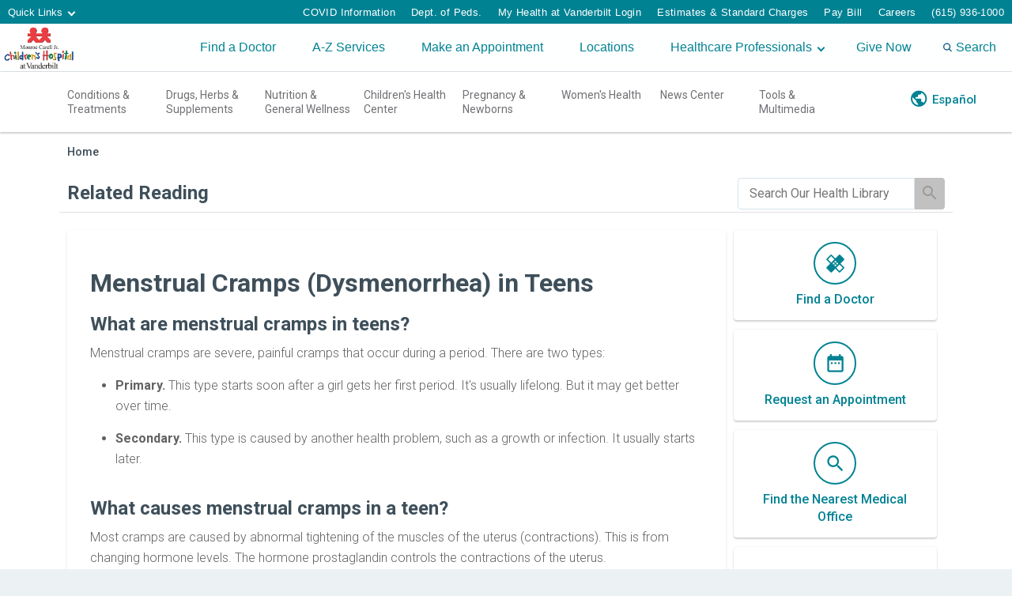

--- FILE ---
content_type: text/html; charset=UTF-8
request_url: https://healthlibrary.childrenshospitalvanderbilt.org/RelatedItems/90,P01599
body_size: 33700
content:



    <!DOCTYPE HTML PUBLIC "-//W3C//DTD HTML 4.01//EN" "http://www.w3.org/TR/html4/strict.dtd">


<html lang="en">
	<head><meta http-equiv="Content-Type" content="text/html;&#32;charset=UTF-8" /><meta http-equiv="X-UA-Compatible" content="IE=Edge" /><script type="text/javascript">window.NREUM||(NREUM={});NREUM.info = {"beacon":"bam.nr-data.net","errorBeacon":"bam.nr-data.net","licenseKey":"NRJS-60341a8e5ba764cea61","applicationID":"589669330","transactionName":"NlYAY0FQWhADVhINXw8cI2RjHlAGBFQTCERPUhFHSw==","queueTime":0,"applicationTime":145,"agent":"","atts":"","sslForHttp":"true"}</script><script type="text/javascript">(window.NREUM||(NREUM={})).init={privacy:{cookies_enabled:false},ajax:{deny_list:["bam.nr-data.net"]},feature_flags:["soft_nav"]};(window.NREUM||(NREUM={})).loader_config={xpid:"VgEOUldTABAFXFhUAQgEVVQ=",licenseKey:"NRJS-60341a8e5ba764cea61",applicationID:"589669330",browserID:"589669409"};window.NREUM||(NREUM={}),__nr_require=function(t,e,n){function r(n){if(!e[n]){var i=e[n]={exports:{}};t[n][0].call(i.exports,function(e){var i=t[n][1][e];return r(i||e)},i,i.exports)}return e[n].exports}if("function"==typeof __nr_require)return __nr_require;for(var i=0;i<n.length;i++)r(n[i]);return r}({1:[function(t,e,n){function r(t){try{s.console&&console.log(t)}catch(e){}}var i,o=t("ee"),a=t(27),s={};try{i=localStorage.getItem("__nr_flags").split(","),console&&"function"==typeof console.log&&(s.console=!0,i.indexOf("dev")!==-1&&(s.dev=!0),i.indexOf("nr_dev")!==-1&&(s.nrDev=!0))}catch(c){}s.nrDev&&o.on("internal-error",function(t){r(t.stack)}),s.dev&&o.on("fn-err",function(t,e,n){r(n.stack)}),s.dev&&(r("NR AGENT IN DEVELOPMENT MODE"),r("flags: "+a(s,function(t,e){return t}).join(", ")))},{}],2:[function(t,e,n){function r(t,e,n,r,s){try{p?p-=1:i(s||new UncaughtException(t,e,n),!0)}catch(f){try{o("ierr",[f,c.now(),!0])}catch(d){}}return"function"==typeof u&&u.apply(this,a(arguments))}function UncaughtException(t,e,n){this.message=t||"Uncaught error with no additional information",this.sourceURL=e,this.line=n}function i(t,e){var n=e?null:c.now();o("err",[t,n])}var o=t("handle"),a=t(28),s=t("ee"),c=t("loader"),f=t("gos"),u=window.onerror,d=!1,l="nr@seenError";if(!c.disabled){var p=0;c.features.err=!0,t(1),window.onerror=r;try{throw new Error}catch(h){"stack"in h&&(t(10),t(9),"addEventListener"in window&&t(6),c.xhrWrappable&&t(11),d=!0)}s.on("fn-start",function(t,e,n){d&&(p+=1)}),s.on("fn-err",function(t,e,n){d&&!n[l]&&(f(n,l,function(){return!0}),this.thrown=!0,i(n))}),s.on("fn-end",function(){d&&!this.thrown&&p>0&&(p-=1)}),s.on("internal-error",function(t){o("ierr",[t,c.now(),!0])})}},{}],3:[function(t,e,n){var r=t("loader");r.disabled||(r.features.ins=!0)},{}],4:[function(t,e,n){function r(){var t=new PerformanceObserver(function(t,e){var n=t.getEntries();s(v,[n])});try{t.observe({entryTypes:["resource"]})}catch(e){}}function i(t){if(s(v,[window.performance.getEntriesByType(w)]),window.performance["c"+l])try{window.performance[h](m,i,!1)}catch(t){}else try{window.performance[h]("webkit"+m,i,!1)}catch(t){}}function o(t){}if(window.performance&&window.performance.timing&&window.performance.getEntriesByType){var a=t("ee"),s=t("handle"),c=t(10),f=t(9),u=t(5),d=t(19),l="learResourceTimings",p="addEventListener",h="removeEventListener",m="resourcetimingbufferfull",v="bstResource",w="resource",g="-start",y="-end",x="fn"+g,b="fn"+y,E="bstTimer",R="pushState",S=t("loader");if(!S.disabled){S.features.stn=!0,t(8),"addEventListener"in window&&t(6);var O=NREUM.o.EV;a.on(x,function(t,e){var n=t[0];n instanceof O&&(this.bstStart=S.now())}),a.on(b,function(t,e){var n=t[0];n instanceof O&&s("bst",[n,e,this.bstStart,S.now()])}),c.on(x,function(t,e,n){this.bstStart=S.now(),this.bstType=n}),c.on(b,function(t,e){s(E,[e,this.bstStart,S.now(),this.bstType])}),f.on(x,function(){this.bstStart=S.now()}),f.on(b,function(t,e){s(E,[e,this.bstStart,S.now(),"requestAnimationFrame"])}),a.on(R+g,function(t){this.time=S.now(),this.startPath=location.pathname+location.hash}),a.on(R+y,function(t){s("bstHist",[location.pathname+location.hash,this.startPath,this.time])}),u()?(s(v,[window.performance.getEntriesByType("resource")]),r()):p in window.performance&&(window.performance["c"+l]?window.performance[p](m,i,d(!1)):window.performance[p]("webkit"+m,i,d(!1))),document[p]("scroll",o,d(!1)),document[p]("keypress",o,d(!1)),document[p]("click",o,d(!1))}}},{}],5:[function(t,e,n){e.exports=function(){return"PerformanceObserver"in window&&"function"==typeof window.PerformanceObserver}},{}],6:[function(t,e,n){function r(t){for(var e=t;e&&!e.hasOwnProperty(u);)e=Object.getPrototypeOf(e);e&&i(e)}function i(t){s.inPlace(t,[u,d],"-",o)}function o(t,e){return t[1]}var a=t("ee").get("events"),s=t("wrap-function")(a,!0),c=t("gos"),f=XMLHttpRequest,u="addEventListener",d="removeEventListener";e.exports=a,"getPrototypeOf"in Object?(r(document),r(window),r(f.prototype)):f.prototype.hasOwnProperty(u)&&(i(window),i(f.prototype)),a.on(u+"-start",function(t,e){var n=t[1];if(null!==n&&("function"==typeof n||"object"==typeof n)){var r=c(n,"nr@wrapped",function(){function t(){if("function"==typeof n.handleEvent)return n.handleEvent.apply(n,arguments)}var e={object:t,"function":n}[typeof n];return e?s(e,"fn-",null,e.name||"anonymous"):n});this.wrapped=t[1]=r}}),a.on(d+"-start",function(t){t[1]=this.wrapped||t[1]})},{}],7:[function(t,e,n){function r(t,e,n){var r=t[e];"function"==typeof r&&(t[e]=function(){var t=o(arguments),e={};i.emit(n+"before-start",[t],e);var a;e[m]&&e[m].dt&&(a=e[m].dt);var s=r.apply(this,t);return i.emit(n+"start",[t,a],s),s.then(function(t){return i.emit(n+"end",[null,t],s),t},function(t){throw i.emit(n+"end",[t],s),t})})}var i=t("ee").get("fetch"),o=t(28),a=t(27);e.exports=i;var s=window,c="fetch-",f=c+"body-",u=["arrayBuffer","blob","json","text","formData"],d=s.Request,l=s.Response,p=s.fetch,h="prototype",m="nr@context";d&&l&&p&&(a(u,function(t,e){r(d[h],e,f),r(l[h],e,f)}),r(s,"fetch",c),i.on(c+"end",function(t,e){var n=this;if(e){var r=e.headers.get("content-length");null!==r&&(n.rxSize=r),i.emit(c+"done",[null,e],n)}else i.emit(c+"done",[t],n)}))},{}],8:[function(t,e,n){var r=t("ee").get("history"),i=t("wrap-function")(r);e.exports=r;var o=window.history&&window.history.constructor&&window.history.constructor.prototype,a=window.history;o&&o.pushState&&o.replaceState&&(a=o),i.inPlace(a,["pushState","replaceState"],"-")},{}],9:[function(t,e,n){var r=t("ee").get("raf"),i=t("wrap-function")(r),o="equestAnimationFrame";e.exports=r,i.inPlace(window,["r"+o,"mozR"+o,"webkitR"+o,"msR"+o],"raf-"),r.on("raf-start",function(t){t[0]=i(t[0],"fn-")})},{}],10:[function(t,e,n){function r(t,e,n){t[0]=a(t[0],"fn-",null,n)}function i(t,e,n){this.method=n,this.timerDuration=isNaN(t[1])?0:+t[1],t[0]=a(t[0],"fn-",this,n)}var o=t("ee").get("timer"),a=t("wrap-function")(o),s="setTimeout",c="setInterval",f="clearTimeout",u="-start",d="-";e.exports=o,a.inPlace(window,[s,"setImmediate"],s+d),a.inPlace(window,[c],c+d),a.inPlace(window,[f,"clearImmediate"],f+d),o.on(c+u,r),o.on(s+u,i)},{}],11:[function(t,e,n){function r(t,e){d.inPlace(e,["onreadystatechange"],"fn-",s)}function i(){var t=this,e=u.context(t);t.readyState>3&&!e.resolved&&(e.resolved=!0,u.emit("xhr-resolved",[],t)),d.inPlace(t,y,"fn-",s)}function o(t){x.push(t),m&&(E?E.then(a):w?w(a):(R=-R,S.data=R))}function a(){for(var t=0;t<x.length;t++)r([],x[t]);x.length&&(x=[])}function s(t,e){return e}function c(t,e){for(var n in t)e[n]=t[n];return e}t(6);var f=t("ee"),u=f.get("xhr"),d=t("wrap-function")(u),l=t(19),p=NREUM.o,h=p.XHR,m=p.MO,v=p.PR,w=p.SI,g="readystatechange",y=["onload","onerror","onabort","onloadstart","onloadend","onprogress","ontimeout"],x=[];e.exports=u;var b=window.XMLHttpRequest=function(t){var e=new h(t);try{u.emit("new-xhr",[e],e),e.addEventListener(g,i,l(!1))}catch(n){try{u.emit("internal-error",[n])}catch(r){}}return e};if(c(h,b),b.prototype=h.prototype,d.inPlace(b.prototype,["open","send"],"-xhr-",s),u.on("send-xhr-start",function(t,e){r(t,e),o(e)}),u.on("open-xhr-start",r),m){var E=v&&v.resolve();if(!w&&!v){var R=1,S=document.createTextNode(R);new m(a).observe(S,{characterData:!0})}}else f.on("fn-end",function(t){t[0]&&t[0].type===g||a()})},{}],12:[function(t,e,n){function r(t){if(!s(t))return null;var e=window.NREUM;if(!e.loader_config)return null;var n=(e.loader_config.accountID||"").toString()||null,r=(e.loader_config.agentID||"").toString()||null,f=(e.loader_config.trustKey||"").toString()||null;if(!n||!r)return null;var h=p.generateSpanId(),m=p.generateTraceId(),v=Date.now(),w={spanId:h,traceId:m,timestamp:v};return(t.sameOrigin||c(t)&&l())&&(w.traceContextParentHeader=i(h,m),w.traceContextStateHeader=o(h,v,n,r,f)),(t.sameOrigin&&!u()||!t.sameOrigin&&c(t)&&d())&&(w.newrelicHeader=a(h,m,v,n,r,f)),w}function i(t,e){return"00-"+e+"-"+t+"-01"}function o(t,e,n,r,i){var o=0,a="",s=1,c="",f="";return i+"@nr="+o+"-"+s+"-"+n+"-"+r+"-"+t+"-"+a+"-"+c+"-"+f+"-"+e}function a(t,e,n,r,i,o){var a="btoa"in window&&"function"==typeof window.btoa;if(!a)return null;var s={v:[0,1],d:{ty:"Browser",ac:r,ap:i,id:t,tr:e,ti:n}};return o&&r!==o&&(s.d.tk=o),btoa(JSON.stringify(s))}function s(t){return f()&&c(t)}function c(t){var e=!1,n={};if("init"in NREUM&&"distributed_tracing"in NREUM.init&&(n=NREUM.init.distributed_tracing),t.sameOrigin)e=!0;else if(n.allowed_origins instanceof Array)for(var r=0;r<n.allowed_origins.length;r++){var i=h(n.allowed_origins[r]);if(t.hostname===i.hostname&&t.protocol===i.protocol&&t.port===i.port){e=!0;break}}return e}function f(){return"init"in NREUM&&"distributed_tracing"in NREUM.init&&!!NREUM.init.distributed_tracing.enabled}function u(){return"init"in NREUM&&"distributed_tracing"in NREUM.init&&!!NREUM.init.distributed_tracing.exclude_newrelic_header}function d(){return"init"in NREUM&&"distributed_tracing"in NREUM.init&&NREUM.init.distributed_tracing.cors_use_newrelic_header!==!1}function l(){return"init"in NREUM&&"distributed_tracing"in NREUM.init&&!!NREUM.init.distributed_tracing.cors_use_tracecontext_headers}var p=t(24),h=t(14);e.exports={generateTracePayload:r,shouldGenerateTrace:s}},{}],13:[function(t,e,n){function r(t){var e=this.params,n=this.metrics;if(!this.ended){this.ended=!0;for(var r=0;r<l;r++)t.removeEventListener(d[r],this.listener,!1);return e.protocol&&"data"===e.protocol?void g("Ajax/DataUrl/Excluded"):void(e.aborted||(n.duration=a.now()-this.startTime,this.loadCaptureCalled||4!==t.readyState?null==e.status&&(e.status=0):o(this,t),n.cbTime=this.cbTime,s("xhr",[e,n,this.startTime,this.endTime,"xhr"],this)))}}function i(t,e){var n=c(e),r=t.params;r.hostname=n.hostname,r.port=n.port,r.protocol=n.protocol,r.host=n.hostname+":"+n.port,r.pathname=n.pathname,t.parsedOrigin=n,t.sameOrigin=n.sameOrigin}function o(t,e){t.params.status=e.status;var n=v(e,t.lastSize);if(n&&(t.metrics.rxSize=n),t.sameOrigin){var r=e.getResponseHeader("X-NewRelic-App-Data");r&&(t.params.cat=r.split(", ").pop())}t.loadCaptureCalled=!0}var a=t("loader");if(a.xhrWrappable&&!a.disabled){var s=t("handle"),c=t(14),f=t(12).generateTracePayload,u=t("ee"),d=["load","error","abort","timeout"],l=d.length,p=t("id"),h=t(20),m=t(18),v=t(15),w=t(19),g=t(21).recordSupportability,y=NREUM.o.REQ,x=window.XMLHttpRequest;a.features.xhr=!0,t(11),t(7),u.on("new-xhr",function(t){var e=this;e.totalCbs=0,e.called=0,e.cbTime=0,e.end=r,e.ended=!1,e.xhrGuids={},e.lastSize=null,e.loadCaptureCalled=!1,e.params=this.params||{},e.metrics=this.metrics||{},t.addEventListener("load",function(n){o(e,t)},w(!1)),h&&(h>34||h<10)||t.addEventListener("progress",function(t){e.lastSize=t.loaded},w(!1))}),u.on("open-xhr-start",function(t){this.params={method:t[0]},i(this,t[1]),this.metrics={}}),u.on("open-xhr-end",function(t,e){"loader_config"in NREUM&&"xpid"in NREUM.loader_config&&this.sameOrigin&&e.setRequestHeader("X-NewRelic-ID",NREUM.loader_config.xpid);var n=f(this.parsedOrigin);if(n){var r=!1;n.newrelicHeader&&(e.setRequestHeader("newrelic",n.newrelicHeader),r=!0),n.traceContextParentHeader&&(e.setRequestHeader("traceparent",n.traceContextParentHeader),n.traceContextStateHeader&&e.setRequestHeader("tracestate",n.traceContextStateHeader),r=!0),r&&(this.dt=n)}}),u.on("send-xhr-start",function(t,e){var n=this.metrics,r=t[0],i=this;if(n&&r){var o=m(r);o&&(n.txSize=o)}this.startTime=a.now(),this.listener=function(t){try{"abort"!==t.type||i.loadCaptureCalled||(i.params.aborted=!0),("load"!==t.type||i.called===i.totalCbs&&(i.onloadCalled||"function"!=typeof e.onload))&&i.end(e)}catch(n){try{u.emit("internal-error",[n])}catch(r){}}};for(var s=0;s<l;s++)e.addEventListener(d[s],this.listener,w(!1))}),u.on("xhr-cb-time",function(t,e,n){this.cbTime+=t,e?this.onloadCalled=!0:this.called+=1,this.called!==this.totalCbs||!this.onloadCalled&&"function"==typeof n.onload||this.end(n)}),u.on("xhr-load-added",function(t,e){var n=""+p(t)+!!e;this.xhrGuids&&!this.xhrGuids[n]&&(this.xhrGuids[n]=!0,this.totalCbs+=1)}),u.on("xhr-load-removed",function(t,e){var n=""+p(t)+!!e;this.xhrGuids&&this.xhrGuids[n]&&(delete this.xhrGuids[n],this.totalCbs-=1)}),u.on("xhr-resolved",function(){this.endTime=a.now()}),u.on("addEventListener-end",function(t,e){e instanceof x&&"load"===t[0]&&u.emit("xhr-load-added",[t[1],t[2]],e)}),u.on("removeEventListener-end",function(t,e){e instanceof x&&"load"===t[0]&&u.emit("xhr-load-removed",[t[1],t[2]],e)}),u.on("fn-start",function(t,e,n){e instanceof x&&("onload"===n&&(this.onload=!0),("load"===(t[0]&&t[0].type)||this.onload)&&(this.xhrCbStart=a.now()))}),u.on("fn-end",function(t,e){this.xhrCbStart&&u.emit("xhr-cb-time",[a.now()-this.xhrCbStart,this.onload,e],e)}),u.on("fetch-before-start",function(t){function e(t,e){var n=!1;return e.newrelicHeader&&(t.set("newrelic",e.newrelicHeader),n=!0),e.traceContextParentHeader&&(t.set("traceparent",e.traceContextParentHeader),e.traceContextStateHeader&&t.set("tracestate",e.traceContextStateHeader),n=!0),n}var n,r=t[1]||{};"string"==typeof t[0]?n=t[0]:t[0]&&t[0].url?n=t[0].url:window.URL&&t[0]&&t[0]instanceof URL&&(n=t[0].href),n&&(this.parsedOrigin=c(n),this.sameOrigin=this.parsedOrigin.sameOrigin);var i=f(this.parsedOrigin);if(i&&(i.newrelicHeader||i.traceContextParentHeader))if("string"==typeof t[0]||window.URL&&t[0]&&t[0]instanceof URL){var o={};for(var a in r)o[a]=r[a];o.headers=new Headers(r.headers||{}),e(o.headers,i)&&(this.dt=i),t.length>1?t[1]=o:t.push(o)}else t[0]&&t[0].headers&&e(t[0].headers,i)&&(this.dt=i)}),u.on("fetch-start",function(t,e){this.params={},this.metrics={},this.startTime=a.now(),this.dt=e,t.length>=1&&(this.target=t[0]),t.length>=2&&(this.opts=t[1]);var n,r=this.opts||{},o=this.target;if("string"==typeof o?n=o:"object"==typeof o&&o instanceof y?n=o.url:window.URL&&"object"==typeof o&&o instanceof URL&&(n=o.href),i(this,n),"data"!==this.params.protocol){var s=(""+(o&&o instanceof y&&o.method||r.method||"GET")).toUpperCase();this.params.method=s,this.txSize=m(r.body)||0}}),u.on("fetch-done",function(t,e){if(this.endTime=a.now(),this.params||(this.params={}),"data"===this.params.protocol)return void g("Ajax/DataUrl/Excluded");this.params.status=e?e.status:0;var n;"string"==typeof this.rxSize&&this.rxSize.length>0&&(n=+this.rxSize);var r={txSize:this.txSize,rxSize:n,duration:a.now()-this.startTime};s("xhr",[this.params,r,this.startTime,this.endTime,"fetch"],this)})}},{}],14:[function(t,e,n){var r={};e.exports=function(t){if(t in r)return r[t];if(0===(t||"").indexOf("data:"))return{protocol:"data"};var e=document.createElement("a"),n=window.location,i={};e.href=t,i.port=e.port;var o=e.href.split("://");!i.port&&o[1]&&(i.port=o[1].split("/")[0].split("@").pop().split(":")[1]),i.port&&"0"!==i.port||(i.port="https"===o[0]?"443":"80"),i.hostname=e.hostname||n.hostname,i.pathname=e.pathname,i.protocol=o[0],"/"!==i.pathname.charAt(0)&&(i.pathname="/"+i.pathname);var a=!e.protocol||":"===e.protocol||e.protocol===n.protocol,s=e.hostname===document.domain&&e.port===n.port;return i.sameOrigin=a&&(!e.hostname||s),"/"===i.pathname&&(r[t]=i),i}},{}],15:[function(t,e,n){function r(t,e){var n=t.responseType;return"json"===n&&null!==e?e:"arraybuffer"===n||"blob"===n||"json"===n?i(t.response):"text"===n||""===n||void 0===n?i(t.responseText):void 0}var i=t(18);e.exports=r},{}],16:[function(t,e,n){function r(){}function i(t,e,n,r){return function(){return u.recordSupportability("API/"+e+"/called"),o(t+e,[f.now()].concat(s(arguments)),n?null:this,r),n?void 0:this}}var o=t("handle"),a=t(27),s=t(28),c=t("ee").get("tracer"),f=t("loader"),u=t(21),d=NREUM;"undefined"==typeof window.newrelic&&(newrelic=d);var l=["setPageViewName","setCustomAttribute","setErrorHandler","finished","addToTrace","inlineHit","addRelease"],p="api-",h=p+"ixn-";a(l,function(t,e){d[e]=i(p,e,!0,"api")}),d.addPageAction=i(p,"addPageAction",!0),d.setCurrentRouteName=i(p,"routeName",!0),e.exports=newrelic,d.interaction=function(){return(new r).get()};var m=r.prototype={createTracer:function(t,e){var n={},r=this,i="function"==typeof e;return o(h+"tracer",[f.now(),t,n],r),function(){if(c.emit((i?"":"no-")+"fn-start",[f.now(),r,i],n),i)try{return e.apply(this,arguments)}catch(t){throw c.emit("fn-err",[arguments,this,t],n),t}finally{c.emit("fn-end",[f.now()],n)}}}};a("actionText,setName,setAttribute,save,ignore,onEnd,getContext,end,get".split(","),function(t,e){m[e]=i(h,e)}),newrelic.noticeError=function(t,e){"string"==typeof t&&(t=new Error(t)),u.recordSupportability("API/noticeError/called"),o("err",[t,f.now(),!1,e])}},{}],17:[function(t,e,n){function r(t){if(NREUM.init){for(var e=NREUM.init,n=t.split("."),r=0;r<n.length-1;r++)if(e=e[n[r]],"object"!=typeof e)return;return e=e[n[n.length-1]]}}e.exports={getConfiguration:r}},{}],18:[function(t,e,n){e.exports=function(t){if("string"==typeof t&&t.length)return t.length;if("object"==typeof t){if("undefined"!=typeof ArrayBuffer&&t instanceof ArrayBuffer&&t.byteLength)return t.byteLength;if("undefined"!=typeof Blob&&t instanceof Blob&&t.size)return t.size;if(!("undefined"!=typeof FormData&&t instanceof FormData))try{return JSON.stringify(t).length}catch(e){return}}}},{}],19:[function(t,e,n){var r=!1;try{var i=Object.defineProperty({},"passive",{get:function(){r=!0}});window.addEventListener("testPassive",null,i),window.removeEventListener("testPassive",null,i)}catch(o){}e.exports=function(t){return r?{passive:!0,capture:!!t}:!!t}},{}],20:[function(t,e,n){var r=0,i=navigator.userAgent.match(/Firefox[\/\s](\d+\.\d+)/);i&&(r=+i[1]),e.exports=r},{}],21:[function(t,e,n){function r(t,e){var n=[a,t,{name:t},e];return o("storeMetric",n,null,"api"),n}function i(t,e){var n=[s,t,{name:t},e];return o("storeEventMetrics",n,null,"api"),n}var o=t("handle"),a="sm",s="cm";e.exports={constants:{SUPPORTABILITY_METRIC:a,CUSTOM_METRIC:s},recordSupportability:r,recordCustom:i}},{}],22:[function(t,e,n){function r(){return s.exists&&performance.now?Math.round(performance.now()):(o=Math.max((new Date).getTime(),o))-a}function i(){return o}var o=(new Date).getTime(),a=o,s=t(29);e.exports=r,e.exports.offset=a,e.exports.getLastTimestamp=i},{}],23:[function(t,e,n){function r(t,e){var n=t.getEntries();n.forEach(function(t){"first-paint"===t.name?p("timing",["fp",Math.floor(t.startTime)]):"first-contentful-paint"===t.name&&p("timing",["fcp",Math.floor(t.startTime)])})}function i(t,e){var n=t.getEntries();if(n.length>0){var r=n[n.length-1];if(f&&f<r.startTime)return;var i=[r],o=a({});o&&i.push(o),p("lcp",i)}}function o(t){t.getEntries().forEach(function(t){t.hadRecentInput||p("cls",[t])})}function a(t){var e=navigator.connection||navigator.mozConnection||navigator.webkitConnection;if(e)return e.type&&(t["net-type"]=e.type),e.effectiveType&&(t["net-etype"]=e.effectiveType),e.rtt&&(t["net-rtt"]=e.rtt),e.downlink&&(t["net-dlink"]=e.downlink),t}function s(t){if(t instanceof w&&!y){var e=Math.round(t.timeStamp),n={type:t.type};a(n),e<=h.now()?n.fid=h.now()-e:e>h.offset&&e<=Date.now()?(e-=h.offset,n.fid=h.now()-e):e=h.now(),y=!0,p("timing",["fi",e,n])}}function c(t){"hidden"===t&&(f=h.now(),p("pageHide",[f]))}if(!("init"in NREUM&&"page_view_timing"in NREUM.init&&"enabled"in NREUM.init.page_view_timing&&NREUM.init.page_view_timing.enabled===!1)){var f,u,d,l,p=t("handle"),h=t("loader"),m=t(26),v=t(19),w=NREUM.o.EV;if("PerformanceObserver"in window&&"function"==typeof window.PerformanceObserver){u=new PerformanceObserver(r);try{u.observe({entryTypes:["paint"]})}catch(g){}d=new PerformanceObserver(i);try{d.observe({entryTypes:["largest-contentful-paint"]})}catch(g){}l=new PerformanceObserver(o);try{l.observe({type:"layout-shift",buffered:!0})}catch(g){}}if("addEventListener"in document){var y=!1,x=["click","keydown","mousedown","pointerdown","touchstart"];x.forEach(function(t){document.addEventListener(t,s,v(!1))})}m(c)}},{}],24:[function(t,e,n){function r(){function t(){return e?15&e[n++]:16*Math.random()|0}var e=null,n=0,r=window.crypto||window.msCrypto;r&&r.getRandomValues&&(e=r.getRandomValues(new Uint8Array(31)));for(var i,o="xxxxxxxx-xxxx-4xxx-yxxx-xxxxxxxxxxxx",a="",s=0;s<o.length;s++)i=o[s],"x"===i?a+=t().toString(16):"y"===i?(i=3&t()|8,a+=i.toString(16)):a+=i;return a}function i(){return a(16)}function o(){return a(32)}function a(t){function e(){return n?15&n[r++]:16*Math.random()|0}var n=null,r=0,i=window.crypto||window.msCrypto;i&&i.getRandomValues&&Uint8Array&&(n=i.getRandomValues(new Uint8Array(t)));for(var o=[],a=0;a<t;a++)o.push(e().toString(16));return o.join("")}e.exports={generateUuid:r,generateSpanId:i,generateTraceId:o}},{}],25:[function(t,e,n){function r(t,e){if(!i)return!1;if(t!==i)return!1;if(!e)return!0;if(!o)return!1;for(var n=o.split("."),r=e.split("."),a=0;a<r.length;a++)if(r[a]!==n[a])return!1;return!0}var i=null,o=null,a=/Version\/(\S+)\s+Safari/;if(navigator.userAgent){var s=navigator.userAgent,c=s.match(a);c&&s.indexOf("Chrome")===-1&&s.indexOf("Chromium")===-1&&(i="Safari",o=c[1])}e.exports={agent:i,version:o,match:r}},{}],26:[function(t,e,n){function r(t){function e(){t(s&&document[s]?document[s]:document[o]?"hidden":"visible")}"addEventListener"in document&&a&&document.addEventListener(a,e,i(!1))}var i=t(19);e.exports=r;var o,a,s;"undefined"!=typeof document.hidden?(o="hidden",a="visibilitychange",s="visibilityState"):"undefined"!=typeof document.msHidden?(o="msHidden",a="msvisibilitychange"):"undefined"!=typeof document.webkitHidden&&(o="webkitHidden",a="webkitvisibilitychange",s="webkitVisibilityState")},{}],27:[function(t,e,n){function r(t,e){var n=[],r="",o=0;for(r in t)i.call(t,r)&&(n[o]=e(r,t[r]),o+=1);return n}var i=Object.prototype.hasOwnProperty;e.exports=r},{}],28:[function(t,e,n){function r(t,e,n){e||(e=0),"undefined"==typeof n&&(n=t?t.length:0);for(var r=-1,i=n-e||0,o=Array(i<0?0:i);++r<i;)o[r]=t[e+r];return o}e.exports=r},{}],29:[function(t,e,n){e.exports={exists:"undefined"!=typeof window.performance&&window.performance.timing&&"undefined"!=typeof window.performance.timing.navigationStart}},{}],ee:[function(t,e,n){function r(){}function i(t){function e(t){return t&&t instanceof r?t:t?f(t,c,a):a()}function n(n,r,i,o,a){if(a!==!1&&(a=!0),!p.aborted||o){t&&a&&t(n,r,i);for(var s=e(i),c=m(n),f=c.length,u=0;u<f;u++)c[u].apply(s,r);var l=d[y[n]];return l&&l.push([x,n,r,s]),s}}function o(t,e){g[t]=m(t).concat(e)}function h(t,e){var n=g[t];if(n)for(var r=0;r<n.length;r++)n[r]===e&&n.splice(r,1)}function m(t){return g[t]||[]}function v(t){return l[t]=l[t]||i(n)}function w(t,e){p.aborted||u(t,function(t,n){e=e||"feature",y[n]=e,e in d||(d[e]=[])})}var g={},y={},x={on:o,addEventListener:o,removeEventListener:h,emit:n,get:v,listeners:m,context:e,buffer:w,abort:s,aborted:!1};return x}function o(t){return f(t,c,a)}function a(){return new r}function s(){(d.api||d.feature)&&(p.aborted=!0,d=p.backlog={})}var c="nr@context",f=t("gos"),u=t(27),d={},l={},p=e.exports=i();e.exports.getOrSetContext=o,p.backlog=d},{}],gos:[function(t,e,n){function r(t,e,n){if(i.call(t,e))return t[e];var r=n();if(Object.defineProperty&&Object.keys)try{return Object.defineProperty(t,e,{value:r,writable:!0,enumerable:!1}),r}catch(o){}return t[e]=r,r}var i=Object.prototype.hasOwnProperty;e.exports=r},{}],handle:[function(t,e,n){function r(t,e,n,r){i.buffer([t],r),i.emit(t,e,n)}var i=t("ee").get("handle");e.exports=r,r.ee=i},{}],id:[function(t,e,n){function r(t){var e=typeof t;return!t||"object"!==e&&"function"!==e?-1:t===window?0:a(t,o,function(){return i++})}var i=1,o="nr@id",a=t("gos");e.exports=r},{}],loader:[function(t,e,n){function r(){if(!O++){var t=S.info=NREUM.info,e=m.getElementsByTagName("script")[0];if(setTimeout(f.abort,3e4),!(t&&t.licenseKey&&t.applicationID&&e))return f.abort();c(E,function(e,n){t[e]||(t[e]=n)});var n=a();s("mark",["onload",n+S.offset],null,"api"),s("timing",["load",n]);var r=m.createElement("script");0===t.agent.indexOf("http://")||0===t.agent.indexOf("https://")?r.src=t.agent:r.src=p+"://"+t.agent,e.parentNode.insertBefore(r,e)}}function i(){"complete"===m.readyState&&o()}function o(){s("mark",["domContent",a()+S.offset],null,"api")}var a=t(22),s=t("handle"),c=t(27),f=t("ee"),u=t(25),d=t(17),l=t(19),p=d.getConfiguration("ssl")===!1?"http":"https",h=window,m=h.document,v="addEventListener",w="attachEvent",g=h.XMLHttpRequest,y=g&&g.prototype,x=!1;NREUM.o={ST:setTimeout,SI:h.setImmediate,CT:clearTimeout,XHR:g,REQ:h.Request,EV:h.Event,PR:h.Promise,MO:h.MutationObserver};var b=""+location,E={beacon:"bam.nr-data.net",errorBeacon:"bam.nr-data.net",agent:"js-agent.newrelic.com/nr-1216.min.js"},R=g&&y&&y[v]&&!/CriOS/.test(navigator.userAgent),S=e.exports={offset:a.getLastTimestamp(),now:a,origin:b,features:{},xhrWrappable:R,userAgent:u,disabled:x};if(!x){t(16),t(23),m[v]?(m[v]("DOMContentLoaded",o,l(!1)),h[v]("load",r,l(!1))):(m[w]("onreadystatechange",i),h[w]("onload",r)),s("mark",["firstbyte",a.getLastTimestamp()],null,"api");var O=0}},{}],"wrap-function":[function(t,e,n){function r(t,e){function n(e,n,r,c,f){function nrWrapper(){var o,a,u,l;try{a=this,o=d(arguments),u="function"==typeof r?r(o,a):r||{}}catch(p){i([p,"",[o,a,c],u],t)}s(n+"start",[o,a,c],u,f);try{return l=e.apply(a,o)}catch(h){throw s(n+"err",[o,a,h],u,f),h}finally{s(n+"end",[o,a,l],u,f)}}return a(e)?e:(n||(n=""),nrWrapper[l]=e,o(e,nrWrapper,t),nrWrapper)}function r(t,e,r,i,o){r||(r="");var s,c,f,u="-"===r.charAt(0);for(f=0;f<e.length;f++)c=e[f],s=t[c],a(s)||(t[c]=n(s,u?c+r:r,i,c,o))}function s(n,r,o,a){if(!h||e){var s=h;h=!0;try{t.emit(n,r,o,e,a)}catch(c){i([c,n,r,o],t)}h=s}}return t||(t=u),n.inPlace=r,n.flag=l,n}function i(t,e){e||(e=u);try{e.emit("internal-error",t)}catch(n){}}function o(t,e,n){if(Object.defineProperty&&Object.keys)try{var r=Object.keys(t);return r.forEach(function(n){Object.defineProperty(e,n,{get:function(){return t[n]},set:function(e){return t[n]=e,e}})}),e}catch(o){i([o],n)}for(var a in t)p.call(t,a)&&(e[a]=t[a]);return e}function a(t){return!(t&&t instanceof Function&&t.apply&&!t[l])}function s(t,e){var n=e(t);return n[l]=t,o(t,n,u),n}function c(t,e,n){var r=t[e];t[e]=s(r,n)}function f(){for(var t=arguments.length,e=new Array(t),n=0;n<t;++n)e[n]=arguments[n];return e}var u=t("ee"),d=t(28),l="nr@original",p=Object.prototype.hasOwnProperty,h=!1;e.exports=r,e.exports.wrapFunction=s,e.exports.wrapInPlace=c,e.exports.argsToArray=f},{}]},{},["loader",2,13,4,3]);</script>
		    <meta name="keywords" content="Adolescent Medicine,Dysmenorrhea" />
		
            <meta property="og:title" content="Menstrual Cramps (Dysmenorrhea) in Teens" />
		<meta property="og:url" content="http://healthlibrary.childrenshospitalvanderbilt.org/RelatedItems/90,P01599" />
		    <meta name="description" content="Menstrual cramps (dysmenorrhea) are severe, painful cramps that occur with menstruation." />
            <meta property="og:description" content="Menstrual cramps (dysmenorrhea) are severe, painful cramps that occur with menstruation." />
		
                    <script type="text/javascript" src="//code.jquery.com/jquery-3.7.1.min.js" ></script>
                
                    <script type="text/javascript" src="https://cdn.jsdelivr.net/npm/@popperjs/core@2.10.2/dist/umd/popper.min.js" ></script>
                
                    <script type="text/javascript" src="//code.jquery.com/ui/1.13.2/jquery-ui.min.js" ></script>
                
                    <script type="text/javascript" src="//code.jquery.com/jquery-migrate-3.0.1.min.js" ></script>
                
                    <script type="text/javascript" src="//cdn.muicss.com/mui-0.9.35/js/mui.min.js" ></script>
                
                    <script type="text/javascript" src="/global.js" ></script>
                
                    <script type="text/javascript" src="/tooltip.js" ></script>
                
                    <script type="text/javascript" src="https://cdn.jsdelivr.net/npm/bootstrap@5.1.3/dist/js/bootstrap.min.js" ></script>
                
                    <script type="text/javascript" src="/Responsive.js" ></script>
                
                    <script type="text/javascript" src="/trackOutboundLink.js" ></script>
                
                    <script type="text/javascript" src="/jquery.bxslider.js" ></script>
                
                    <script type="text/javascript" src="/swBootstrapStyles.js" ></script>
                
                    <script type="text/javascript" src="/contentIcons.js" ></script>
                
                    <script type="text/javascript" src="/jquery-accessibleMegaMenu.js" ></script>
                
                    <script type="text/javascript" src="/OneTrust.js" ></script>
                
        <script type="text/plain" class="optanon-category-C0004">
            
        </script>

        
                     <link rel="stylesheet" type="text/css" href="https://cdn.jsdelivr.net/npm/bootstrap@5.1.3/dist/css/bootstrap.min.css"  />
                
                     <link rel="stylesheet" type="text/css" href="//stackpath.bootstrapcdn.com/font-awesome/4.7.0/css/font-awesome.min.css"  />
                
                     <link rel="stylesheet" type="text/css" href="//fonts.googleapis.com/icon?family=Material+Icons"  />
                
                     <link rel="stylesheet" type="text/css" href="//cdn.muicss.com/mui-0.9.35/css/mui.min.css"  />
                
		        <link rel="stylesheet" type="text/css" someAttr="test" href="/RelatedItems/Area0.css" />
		    
		        <link rel="stylesheet" type="text/css" someAttr="test" href="/RelatedItems/Area1.css" />
		    
							<meta name="viewport" content="width=device-width, initial-scale=1">
              <meta property="og:image" content="https://www.childrenshospitalvanderbilt.org/img/logo.png">
							<link href="https://fonts.googleapis.com/css?family=Roboto:100,300,400,500" rel="stylesheet" />
							<script src="custom.js" type="text/javascript"></script>
              <script src="customClient.js" type="text/javascript"></script> 
              <script src="jquery-accessibleMegaMenu.js"></script>
              <script src="contentIcons.js" type="text/javascript"></script>
							<script type="text/javascript" src="jquery.bxslider.js"></script>
							<link href="//maxcdn.bootstrapcdn.com/font-awesome/4.6.3/css/font-awesome.min.css" rel="stylesheet" />



            <script type="text/javascript" src="https://www.childrenshospitalvanderbilt.org/_next/static/chunks/d6390e03.a807b68dfecfda27c4ae.js"></script>
              <!-- HTML5 shim and Respond.js for IE8 support of HTML5 elements and media queries -->
              <!-- WARNING: Respond.js doesn't work if you view the page via file:// -->
              <!--[if lt IE 9]>
                      <script src="https://oss.maxcdn.com/html5shiv/3.7.2/html5shiv.min.js"></script>
                      <script src="https://oss.maxcdn.com/respond/1.4.2/respond.min.js"></script>
                    <![endif]-->

              <link rel="icon" type="image/x-icon" href="https://www.childrenshospitalvanderbilt.org/favicon.ico">
              <link href="https://fonts.googleapis.com/css?family=Zilla+Slab:300,300i,400,400i,500,500i,600,600i,700,700i" rel="stylesheet">

              <link rel="stylesheet" href="https://fonts.googleapis.com/css?family=Open+Sans:100,100i,300,300i,400,400i,500,500i,600,600i,700,700i,800,800i|Roboto:100,100i,300,300i,400,400i,500,500i,700,700i,900,900i" />
              <link rel="stylesheet" href="https://fonts.googleapis.com/css?family=Source+Sans+Pro:200,300,400,600:latin" />
              <link rel="stylesheet" href="https://use.typekit.net/czl0xtd.css">


              <link rel="stylesheet" href="client.style.css" />     
						<title>
	Menstrual Cramps (Dysmenorrhea) in Teens
</title></head>
	
		<body id="ICP">           
            
		    <form name="Form1" method="post" action="./90,P01599" id="Form1">
<div>
<input type="hidden" name="__VIEWSTATE" id="__VIEWSTATE" value="rPg1Tc5TOSMhbaYMm2rOIgpz9eNqzy1oQ+CEYfGvOODf2Hn5+OAzX+n39KHVwwCV73HvQlwsBquCOEelxZqCP0ceWDNwrRtuIn283gimQdc6YN/kP/QbJw6Gb/p8hWORdZna72CP4Fidhq5/Ql/f98INJeShFXkeEVoxZ4Nhd/jHSm6v" />
</div>


<script src="/Scripts/Autocomplete.js" type="text/javascript"></script>
<div>

	<input type="hidden" name="__VIEWSTATEGENERATOR" id="__VIEWSTATEGENERATOR" value="CA0B0334" />
	<input type="hidden" name="__VIEWSTATEENCRYPTED" id="__VIEWSTATEENCRYPTED" value="" />
</div>
<div class="skipLink hidden-print"><a href="#HealthLibraryMenu" title="" class="skipNav">Skip to topic navigation</a></div>
<div class="skipLink hidden-print"><a href="#siteContent" title="">Skip to main content</a></div>
<div class="globalBanner"></div>

<div class="stayWellContainer">
    <div class="header-container">
  <div
    class="module__uCahImzsepiMhVv7LBNgz module__1YTisPully2DY1rf48w4rR module__1TarLbQq_Oj9O5WSq8fgv_"
  >
    <a
      class="module__Zf3rGCj4SjyGohHwFNU9J module__3QoMbaLsJt5LZf9rCeKG7_"
      tabindex="0"
      href="#main-content"
      >Skip to Main Content</a
    ><a
      class="module__3I7PEkvdyAU7eQU4gzDBb module__14vI1kD_DS_7I67G0Nm5WU"
      tabindex="0"
      href="#footer"
      >Skip to Footer</a
    >
    <div class="module__1BJ9NnLJca4H-haVz52jFp">
      <div
        class="module__2UisNpHfH9YWnrSm8vSlMv module__Xl6As8AoxXidf5Nh2wHG2 module__1TarLbQq_Oj9O5WSq8fgv_ module__39Zge6qcpdInhSOkpxGlqQ"
      >
        <nav role="navigation">
          <div
            class="module__1qy2ngsjOcCEaYSfFNwIbg module__1VuuBrXxewHITLlmZhjXFB data-tracker-deskTopNavQuickLinksMenu"
          >
            <div
              class="data-tracker-deskTopNavQuickLinksMenu module__2SP6GuoF7JqnErl3UV2o2- module__1mJ1kyCuP2iIZObCk2v3N5 module__1TarLbQq_Oj9O5WSq8fgv_"
            >
              <ul
                class="module__2OVctmilRV7mRRuOsvYZDn module__RRcsLsb_tBiRN8x12JxuC"
              >
                <li
                  class="module__1si8HgSda94Zwa0vlSamim module__1wTDT_Z6cfG9L2f2ikGv-a"
                >
                  <input
                    type="checkbox"
                    class=""
                    aria-hidden="true"
                    id="quick-links-slideout"
                    name="quick-links-slideout"
                  /><label
                    aria-label="Quick Links menu (touch, click or tab to navigate the menu links)"
                    tabindex="0"
                    for="quick-links-slideout"
                    class="data-tracker-quick-links-dropdown-button"
                    >Quick Links</label
                  >
                  <ul
                    class="module__2OVctmilRV7mRRuOsvYZDn module__RRcsLsb_tBiRN8x12JxuC module__3kQBKrZdURIdhebBdNmoHS module__3OAy-8G3bHeoqG_Th9-5e9 dropDown"
                  >
                    <li
                      class="module__1si8HgSda94Zwa0vlSamim module__1wTDT_Z6cfG9L2f2ikGv-a"
                    >
                      <a
                        href="https://www.vumc.org"
                        target="_blank"
                        rel="noopener"
                        class="data-tracker-vanderbilt-university-medical-center-link"
                        >Vanderbilt University Medical Center</a
                      >
                    </li>
                    <li
                      class="module__1si8HgSda94Zwa0vlSamim module__1wTDT_Z6cfG9L2f2ikGv-a"
                    >
                      <a
                        href="https://www.childrenshospitalvanderbilt.org/"
                        target="_blank"
                        rel="noopener"
                        class="data-tracker-monroe-carell-jr-childrens-hospital-at-vanderbilt-link"
                        >Monroe Carell Jr. Children's Hospital at Vanderbilt</a
                      >
                    </li>
                    <li
                      class="module__1si8HgSda94Zwa0vlSamim module__1wTDT_Z6cfG9L2f2ikGv-a"
                    >
                      <a
                        href="https://myhealthwalkin.com/"
                        target="_blank"
                        rel="noopener"
                        class="data-tracker-my-health-walkin-clinics-link"
                        >My Health Walk-In Clinics</a
                      >
                    </li>
                  </ul>
                </li>
              </ul>
            </div>
            <div
              class="data-tracker-deskTopNavSecondaryMenu module__2SP6GuoF7JqnErl3UV2o2- module__1mJ1kyCuP2iIZObCk2v3N5 module__1TarLbQq_Oj9O5WSq8fgv_"
            >
              <ul
                class="module__2OVctmilRV7mRRuOsvYZDn module__RRcsLsb_tBiRN8x12JxuC"
              >
                <li
                  class="module__1si8HgSda94Zwa0vlSamim module__1wTDT_Z6cfG9L2f2ikGv-a"
                >
                  <a
                    href="https://www.childrenshospitalvanderbilt.org/information/covid-information-parents-and-caregivers"
                    target="_self"
                    rel=""
                    class="data-tracker-covid-information-link"
                    >COVID Information</a
                  >
                </li>
                <li
                  class="module__1si8HgSda94Zwa0vlSamim module__1wTDT_Z6cfG9L2f2ikGv-a"
                >
                  <a
                    href="http://pediatrics.vumc.org/"
                    target="_blank"
                    rel="noopener"
                    class="data-tracker-dept-of-peds-link"
                    >Dept. of Peds.</a
                  >
                </li>
                <li
                  class="module__1si8HgSda94Zwa0vlSamim module__1wTDT_Z6cfG9L2f2ikGv-a"
                >
                  <a
                    href="https://www.myhealthatvanderbilt.com/"
                    target="_blank"
                    rel="noopener"
                    class="data-tracker-my-health-at-vanderbilt-login-link"
                    >My Health at Vanderbilt Login</a
                  >
                </li>
                <li
                  class="module__1si8HgSda94Zwa0vlSamim module__1wTDT_Z6cfG9L2f2ikGv-a"
                >
                  <a
                    href="https://www.vanderbilthealth.com/information/estimates-and-charges"
                    target="_self"
                    rel=""
                    class="data-tracker-estimates--standard-charges-link"
                    >Estimates &amp; Standard Charges</a
                  >
                </li>
                <li
                  class="module__1si8HgSda94Zwa0vlSamim module__1wTDT_Z6cfG9L2f2ikGv-a"
                >
                  <a
                    href="https://myhealthatvanderbilt.com/billing/guestpay/payasguest"
                    target="_blank"
                    rel="noopener"
                    class="data-tracker-pay-bill-link"
                    >Pay Bill</a
                  >
                </li>
                <li
                  class="module__1si8HgSda94Zwa0vlSamim module__1wTDT_Z6cfG9L2f2ikGv-a"
                >
                  <a
                    href="https://www.vumc.org/careers?utm_source=childrenshospitalvanderbilt&amp;utm_medium=referral&amp;utm_campaign=0712-207-0682-_joinus-&amp;utm_content=001-WP"
                    target="_blank"
                    rel="noopener"
                    class="data-tracker-careers-link"
                    >Careers</a
                  >
                </li>
                <li
                  class="module__1si8HgSda94Zwa0vlSamim module__1wTDT_Z6cfG9L2f2ikGv-a"
                >
                  <a
                    href="tel:6159361000"
                    target="_self"
                    rel=""
                    class="data-tracker-615-9361000-link"
                    >(615) 936-1000</a
                  >
                </li>
              </ul>
            </div>
          </div>
          <a
            class="module__YHLH3UB-raw5pyc2c75BH data-tracker-desktopSiteLogo"
            href="https://www.childrenshospitalvanderbilt.org/"
            target="_blank"
            >Children's Hospital</a
          >
          <div
            class="module__37wnfRpwJ9oO_cj731MUmf module__1fgYMfNGCz-dnjWBWmHj3e"
          >
            <div
              class="data-tracker-deskTopNavPrimaryMenu module__2nWlN-IKI0w5Gf_oXw1jLa module__17r8EBnWQoS1PkTYNxjQ7d module__1TarLbQq_Oj9O5WSq8fgv_"
            >
              <ul
                id="PrimaryNavTopMenu"
                class="module__3Gas0g-TkA94zhL42psPkh module__3cfdp2CZI2G6KLlLcCmM70"
              >
                <li
                  class="module__2Qq7qWbfQllLbMEjcKO51e module__2PGZoJusbIxDrhcovwZXQK"
                >
                  <a
                    href="https://www.childrenshospitalvanderbilt.org/doctors"
                    target="_self"
                    rel=""
                    class="data-tracker-find-a-doctor-slideout"
                    data-toggle=""
                    >Find a Doctor</a
                  >
                </li>
                <li
                  class="module__2Qq7qWbfQllLbMEjcKO51e module__2PGZoJusbIxDrhcovwZXQK"
                >
                  <a
                    href="https://www.childrenshospitalvanderbilt.org/services-we-offer"
                    target="_self"
                    rel=""
                    class="data-tracker-az-services-slideout"
                    data-toggle=""
                    >A-Z Services</a
                  >
                </li>
                <li
                  class="module__2Qq7qWbfQllLbMEjcKO51e module__2PGZoJusbIxDrhcovwZXQK"
                >
                  <a
                    href="https://www.childrenshospitalvanderbilt.org/#make_an_appointment"
                    class="data-tracker-dropdown-menu-modal-slideout"
                    >Make an Appointment</a
                  >
                </li>
                <li
                  class="module__2Qq7qWbfQllLbMEjcKO51e module__2PGZoJusbIxDrhcovwZXQK"
                >
                  <a
                    href="https://www.childrenshospitalvanderbilt.org/locations-and-directions"
                    target="_self"
                    rel=""
                    class="data-tracker-locations-slideout"
                    data-toggle=""
                    >Locations</a
                  >
                </li>
                <li
                  class="module__2Qq7qWbfQllLbMEjcKO51e module__2PGZoJusbIxDrhcovwZXQK"
                >
                  <button
                    type="button"
                    class=""
                    data-target="healthcare-professionals-slideout"
                    aria-label="Healthcare Professionals menu (touch, click or press the spacebar or enter/return key to reveal and focus on submenu items)"
                    tabindex="0"
                  >
                    Healthcare Professionals
                  </button>
                </li>
                <li
                  class="module__2Qq7qWbfQllLbMEjcKO51e module__2PGZoJusbIxDrhcovwZXQK"
                >
                  <a
                    href="https://give.vanderbilthealth.org/give/197787/?utm_source=CHGiving&amp;utm_medium=website#!/donation/checkout?c_src=M1070&amp;c_src2=CV11"
                    class="data-tracker-give-now-slideout"
                    >Give Now</a
                  >
                </li>
                <li
                  class="module__2Qq7qWbfQllLbMEjcKO51e module__2PGZoJusbIxDrhcovwZXQK"
                >
                  <button
                    type="button"
                    data-target="desktopSearchFormSlideout"
                    class="data-tracker-desktop-topnav-search-button searchButton"
                  >
                    <span
                      class="module__1TarLbQq_Oj9O5WSq8fgv_ module__2vZF2B_mzgO1-EL4cUC8LW module__1tDfU9qsZgdr-j9MkKcIbv"
                      style="max-width: 11px"
                      data-icon-type="search"
                      ><svg
                        style="stroke: #0e5981; stroke-width: 2px"
                        xmlns="http://www.w3.org/2000/svg"
                        viewBox="0 0 16.281 16.281"
                        aria-labelledby="SearchTitle"
                        role="img"
                      >
                        <title id="SearchTitle">search</title>
                        <g>
                          <line
                            class="a"
                            style="stroke: #0e5981; stroke-width: 2px"
                            x2="4.604"
                            y2="4.604"
                            transform="translate(10.971 10.971)"
                          ></line>
                          <g
                            class="a"
                            style="stroke: #0e5981; stroke-width: 2px"
                          >
                            <circle
                              class="b"
                              style="stroke: none; fill: none"
                              cx="6.814"
                              cy="6.814"
                              r="6.814"
                            ></circle>
                            <circle
                              class="c"
                              style="fill: none"
                              cx="6.814"
                              cy="6.814"
                              r="5.814"
                            ></circle>
                          </g>
                        </g></svg></span
                    >Search
                  </button>
                </li>
              </ul>
              <ul
                id="PrimaryNavSlideOutMenu"
                class="module__1HF2nGI_laXt8NGBFZP2OY module__1ermnAdhmJsvYmoBXwFfVq"
              >
                <li
                  class="slideOutMenu module__2bxSFPXDtgvN9d5AFEHWo module__EC4UVJKwBQihvjs9OIQyl"
                  id="dropdown-menu-modal-slideout"
                  tabindex="-1"
                >
                  <div
                    class="data-tracker-make-an-appointment-submenu module__3lmHNJo_yqty-XI4JEty7i module__3sNq9R5WbCQVRKX-b33YX module__1TarLbQq_Oj9O5WSq8fgv_"
                  >
                    <ul
                      class="module__13HG0bPYDSb7E0b2J1eZSn module__2OSK9qp-HRv9lDcde7TGbR data-tracker-slideOutMenu-menu"
                    >
                      <li
                        class="module__1ljDITU36fEMzZ4veK_1vW module__3T41Wnt5wZjsxkCqkWrh-W menuTextItem"
                      >
                        <div
                          tabindex="0"
                          class="module__1TarLbQq_Oj9O5WSq8fgv_ module__3k5gEfe55VoSsnOiRgkqBN module__39Nc10mLj5Q9KuKXCwLPTp"
                        >
                          <div>
                            <div
                              class="heading module__1UdBbVj75JxdfradgjBR1i module__i2KFPpX5WoNbefGigUFU5"
                            >
                              <h2>Make an Appointment</h2>
                            </div>
                          </div>
                        </div>
                      </li>
                    </ul>
                  </div>
                  <div
                    class="data-tracker-choose-a-specialty-or-service-submenu module__3lmHNJo_yqty-XI4JEty7i module__3sNq9R5WbCQVRKX-b33YX module__1TarLbQq_Oj9O5WSq8fgv_"
                  >
                    <ul
                      class="module__13HG0bPYDSb7E0b2J1eZSn module__2OSK9qp-HRv9lDcde7TGbR data-tracker-slideOutMenu-menu"
                    >
                      <li
                        class="module__1ljDITU36fEMzZ4veK_1vW module__3T41Wnt5wZjsxkCqkWrh-W"
                      >
                        <div class="h3">Choose a Specialty or Service</div>
                        <ul
                          class="module__13HG0bPYDSb7E0b2J1eZSn module__2OSK9qp-HRv9lDcde7TGbR hiddenMenuLabel data-tracker-slideOutMenu-menu"
                        >
                          <li
                            class="module__1ljDITU36fEMzZ4veK_1vW module__3T41Wnt5wZjsxkCqkWrh-W"
                          >
                            <a
                              target=""
                              rel=""
                              class="data-tracker-select-link"
                              data-toggle=""
                              >Select...</a
                            >
                          </li>
                          <li
                            class="module__1ljDITU36fEMzZ4veK_1vW module__3T41Wnt5wZjsxkCqkWrh-W"
                          >
                            <a
                              href="https://myhealthatvanderbilt.com/openscheduling/standalone?dept=101504162&amp;vt=1400510221&amp;stringkey=PedAdoMed&amp;utm_source=vch_appt_modal"
                              target="_blank"
                              rel="noopener"
                              class="data-tracker-adolescent-medicine-link"
                              data-toggle=""
                              >Adolescent Medicine</a
                            >
                          </li>
                          <li
                            class="module__1ljDITU36fEMzZ4veK_1vW module__3T41Wnt5wZjsxkCqkWrh-W"
                          >
                            <a
                              href="https://myhealthatvanderbilt.com/openscheduling/standalone?dept=101504160&amp;vt=1400504221&amp;stringkey=pedsallergy&amp;utm_source=vch_appt_modal"
                              target="_blank"
                              rel="noopener"
                              class="data-tracker-allergyimmunology-link"
                              data-toggle=""
                              >Allergy/Immunology</a
                            >
                          </li>
                          <li
                            class="module__1ljDITU36fEMzZ4veK_1vW module__3T41Wnt5wZjsxkCqkWrh-W"
                          >
                            <a
                              href="https://www.childrenshospitalvanderbilt.org/program/vanderbilt-childrens-after-hours-clinics#locations"
                              target="_blank"
                              rel="noopener"
                              class="data-tracker-afterhours-clinic-link"
                              data-toggle="modal"
                              >After-Hours Clinic</a
                            >
                          </li>
                          <li
                            class="module__1ljDITU36fEMzZ4veK_1vW module__3T41Wnt5wZjsxkCqkWrh-W"
                          >
                            <a
                              href="https://myhealthatvanderbilt.com/MyChartPRD/publicforms.asp?mode=showform&amp;formname=ApptReqPedPublic&amp;specialty=Pediatric%20Cardiac%20Surgery&amp;utm_source=vch_appt_modal"
                              target="_blank"
                              rel="noopener"
                              class="data-tracker-cardiac-surgery-link"
                              data-toggle=""
                              >Cardiac Surgery</a
                            >
                          </li>
                          <li
                            class="module__1ljDITU36fEMzZ4veK_1vW module__3T41Wnt5wZjsxkCqkWrh-W"
                          >
                            <a
                              href="https://myhealthatvanderbilt.com/openscheduling/standalone?dept=101509109&amp;vt=1400484221&amp;stringkey=PedsCard&amp;utm_source=vch_appt_modal"
                              target="_blank"
                              rel="noopener"
                              class="data-tracker-cardiology-link"
                              data-toggle=""
                              >Cardiology</a
                            >
                          </li>
                          <li
                            class="module__1ljDITU36fEMzZ4veK_1vW module__3T41Wnt5wZjsxkCqkWrh-W"
                          >
                            <a
                              href="https://myhealthatvanderbilt.com/MyChartPRD/publicforms.asp?mode=showform&amp;formname=ApptReqPedPublic&amp;specialty=Pediatric%20Childhood%20Cancer%20Survivorship%20Program&amp;utm_source=vch_appt_modal"
                              target="_blank"
                              rel="noopener"
                              class="data-tracker-childhood-cancer-survivorship-program-link"
                              data-toggle=""
                              >Childhood Cancer Survivorship Program</a
                            >
                          </li>
                          <li
                            class="module__1ljDITU36fEMzZ4veK_1vW module__3T41Wnt5wZjsxkCqkWrh-W"
                          >
                            <a
                              href="https://myhealthatvanderbilt.com/MyChartPRD/publicforms.asp?mode=showform&amp;formname=ApptReqPedPublic&amp;specialty=Pediatric%20Consultation%20Clinic&amp;utm_source=vch_appt_modal"
                              target="_blank"
                              rel="noopener"
                              class="data-tracker-consultation-clinic-link"
                              data-toggle=""
                              >Consultation Clinic</a
                            >
                          </li>
                          <li
                            class="module__1ljDITU36fEMzZ4veK_1vW module__3T41Wnt5wZjsxkCqkWrh-W"
                          >
                            <a
                              href="https://myhealthatvanderbilt.com/publicforms.asp?mode=showform&amp;formname=ApptReqPedPublic&amp;specialty=Pediatric%20Other&amp;provider=peds_dermatology&amp;utm_source=vch_appt_modal"
                              target="_blank"
                              rel="noopener"
                              class="data-tracker-dermatology-link"
                              data-toggle=""
                              >Dermatology</a
                            >
                          </li>
                          <li
                            class="module__1ljDITU36fEMzZ4veK_1vW module__3T41Wnt5wZjsxkCqkWrh-W"
                          >
                            <a
                              href="https://myhealthatvanderbilt.com/MyChartPRD/publicforms.asp?mode=showform&amp;formname=ApptReqPedPublic&amp;specialty=Pediatric%20Diabetes&amp;utm_source=vch_appt_modal"
                              target="_blank"
                              rel="noopener"
                              class="data-tracker-diabetes-link"
                              data-toggle=""
                              >Diabetes</a
                            >
                          </li>
                          <li
                            class="module__1ljDITU36fEMzZ4veK_1vW module__3T41Wnt5wZjsxkCqkWrh-W"
                          >
                            <a
                              href="https://myhealthatvanderbilt.com/MyChartPRD/publicforms.asp?mode=showform&amp;formname=ApptReqPedPublic&amp;specialty=Pediatric%20Down%20Syndrome%20Clinic&amp;utm_source=vch_appt_modal"
                              target="_blank"
                              rel="noopener"
                              class="data-tracker-down-syndrome-clinic-link"
                              data-toggle=""
                              >Down Syndrome Clinic</a
                            >
                          </li>
                          <li
                            class="module__1ljDITU36fEMzZ4veK_1vW module__3T41Wnt5wZjsxkCqkWrh-W"
                          >
                            <a
                              href="https://myhealthatvanderbilt.com/MyChartPRD/publicforms.asp?mode=showform&amp;formname=ApptReqPedPublic&amp;specialty=Pediatric%20Early%20Childhood%20Anger%20Management&amp;utm_source=vch_appt_modal"
                              target="_blank"
                              rel="noopener"
                              class="data-tracker-early-childhood-anger-management-link"
                              data-toggle=""
                              >Early Childhood Anger Management</a
                            >
                          </li>
                          <li
                            class="module__1ljDITU36fEMzZ4veK_1vW module__3T41Wnt5wZjsxkCqkWrh-W"
                          >
                            <a
                              href="https://myhealthatvanderbilt.com/MyChartPRD/publicforms.asp?mode=showform&amp;formname=ApptReqPedPublic&amp;specialty=Pediatric%20Eating%20Disorders%20Program&amp;utm_source=vch_appt_modal"
                              target="_blank"
                              rel="noopener"
                              class="data-tracker-eating-disorders-program-link"
                              data-toggle=""
                              >Eating Disorders Program</a
                            >
                          </li>
                          <li
                            class="module__1ljDITU36fEMzZ4veK_1vW module__3T41Wnt5wZjsxkCqkWrh-W"
                          >
                            <a
                              href="https://myhealthatvanderbilt.com/MyChartPRD/publicforms.asp?mode=showform&amp;formname=ApptReqPedPublic&amp;specialty=Pediatric%20EKG%2FEcho%2FHeart%20Station%20Testing&amp;utm_source=vch_appt_modal"
                              target="_blank"
                              rel="noopener"
                              class="data-tracker-ekgechoheart-station-testing-link"
                              data-toggle=""
                              >EKG/Echo/Heart Station Testing</a
                            >
                          </li>
                          <li
                            class="module__1ljDITU36fEMzZ4veK_1vW module__3T41Wnt5wZjsxkCqkWrh-W"
                          >
                            <a
                              href="https://myhealthatvanderbilt.com/openscheduling/standalone?dept=101509118&amp;vt=1400426221&amp;stringkey=PedEndo&amp;utm_source=vch_appt_modal"
                              target="_blank"
                              rel="noopener"
                              class="data-tracker-endocrinology-link"
                              data-toggle=""
                              >Endocrinology</a
                            >
                          </li>
                          <li
                            class="module__1ljDITU36fEMzZ4veK_1vW module__3T41Wnt5wZjsxkCqkWrh-W"
                          >
                            <a
                              href="https://myhealthatvanderbilt.com/MyChartPRD/publicforms.asp?mode=showform&amp;formname=ApptReqPedPublic&amp;specialty=Pediatric%20ENT%2FOtolaryngology&amp;utm_source=vch_appt_modal"
                              target="_blank"
                              rel="noopener"
                              class="data-tracker-entotolaryngology-link"
                              data-toggle=""
                              >ENT/Otolaryngology</a
                            >
                          </li>
                          <li
                            class="module__1ljDITU36fEMzZ4veK_1vW module__3T41Wnt5wZjsxkCqkWrh-W"
                          >
                            <a
                              href="https://myhealthatvanderbilt.com/openscheduling/standalone?dept=101003106&amp;vt=1400464221&amp;stringkey=pedsgi&amp;utm_source=vch_appt_modal"
                              target="_blank"
                              rel="noopener"
                              class="data-tracker-gastroenterology-link"
                              data-toggle=""
                              >Gastroenterology</a
                            >
                          </li>
                          <li
                            class="module__1ljDITU36fEMzZ4veK_1vW module__3T41Wnt5wZjsxkCqkWrh-W"
                          >
                            <a
                              href="https://opensched2.app.vumc.org/web/#/landing?aoeId=128&amp;utm_source=vch_appt_modal"
                              target="_blank"
                              rel="noopener"
                              class="data-tracker-general-pediatrics-link"
                              data-toggle="modal"
                              >General Pediatrics</a
                            >
                          </li>
                          <li
                            class="module__1ljDITU36fEMzZ4veK_1vW module__3T41Wnt5wZjsxkCqkWrh-W"
                          >
                            <a
                              href="https://myhealthatvanderbilt.com/openscheduling/standalone?dept=101039145&amp;vt=1400474221&amp;stringkey=pedsgenetics&amp;utm_source=vch_appt_modal"
                              target="_blank"
                              rel="noopener"
                              class="data-tracker-genetics-link"
                              data-toggle=""
                              >Genetics</a
                            >
                          </li>
                          <li
                            class="module__1ljDITU36fEMzZ4veK_1vW module__3T41Wnt5wZjsxkCqkWrh-W"
                          >
                            <a
                              href="https://myhealthatvanderbilt.com/MyChartPRD/publicforms.asp?mode=showform&amp;formname=ApptReqPedPublic&amp;specialty=Pediatric%20Hematology-Oncology&amp;utm_source=vch_appt_modal"
                              target="_blank"
                              rel="noopener"
                              class="data-tracker-hematologyoncology-link"
                              data-toggle=""
                              >Hematology-Oncology</a
                            >
                          </li>
                          <li
                            class="module__1ljDITU36fEMzZ4veK_1vW module__3T41Wnt5wZjsxkCqkWrh-W"
                          >
                            <a
                              href="https://myhealthatvanderbilt.com/MyChartPRD/publicforms.asp?mode=showform&amp;formname=ApptReqPedPublic&amp;specialty=Pediatric%20Hemophilia&amp;utm_source=vch_appt_modal"
                              target="_blank"
                              rel="noopener"
                              class="data-tracker-hemophilia-link"
                              data-toggle=""
                              >Hemophilia</a
                            >
                          </li>
                          <li
                            class="module__1ljDITU36fEMzZ4veK_1vW module__3T41Wnt5wZjsxkCqkWrh-W"
                          >
                            <a
                              href="https://myhealthatvanderbilt.com/MyChartPRD/publicforms.asp?mode=showform&amp;formname=ApptReqPedPublic&amp;specialty=Pediatric%20Infectious%20Diseases&amp;utm_source=vch_appt_modal"
                              target="_blank"
                              rel="noopener"
                              class="data-tracker-infectious-diseases-link"
                              data-toggle=""
                              >Infectious Diseases</a
                            >
                          </li>
                          <li
                            class="module__1ljDITU36fEMzZ4veK_1vW module__3T41Wnt5wZjsxkCqkWrh-W"
                          >
                            <a
                              href="https://myhealthatvanderbilt.com/MyChartPRD/publicforms.asp?mode=showform&amp;formname=ApptReqPedPublic&amp;specialty=Pediatric%20International%20Adoption%20Clinic&amp;utm_source=vch_appt_modal"
                              target="_blank"
                              rel="noopener"
                              class="data-tracker-international-adoption-clinic-link"
                              data-toggle=""
                              >International Adoption Clinic</a
                            >
                          </li>
                          <li
                            class="module__1ljDITU36fEMzZ4veK_1vW module__3T41Wnt5wZjsxkCqkWrh-W"
                          >
                            <a
                              href="https://myhealthatvanderbilt.com/MyChartPRD/publicforms.asp?mode=showform&amp;formname=ApptReqPedPublic&amp;specialty=Pediatric%20Liver%20Transplant%20Program&amp;utm_source=vch_appt_modal"
                              target="_blank"
                              rel="noopener"
                              class="data-tracker-liver-transplant-program-link"
                              data-toggle=""
                              >Liver Transplant Program</a
                            >
                          </li>
                          <li
                            class="module__1ljDITU36fEMzZ4veK_1vW module__3T41Wnt5wZjsxkCqkWrh-W"
                          >
                            <a
                              href="https://opensched2.app.vumc.org/web/#/landing?aoeId=118"
                              target="_blank"
                              rel="noopener"
                              class="data-tracker-medical-genetics-link"
                              data-toggle="modal"
                              >Medical Genetics</a
                            >
                          </li>
                          <li
                            class="module__1ljDITU36fEMzZ4veK_1vW module__3T41Wnt5wZjsxkCqkWrh-W"
                          >
                            <a
                              href="https://myhealthatvanderbilt.com/MyChartPRD/publicforms.asp?mode=showform&amp;formname=ApptReqPedPublic&amp;specialty=Pediatric%20Neonatology&amp;utm_source=vch_appt_modal"
                              target="_blank"
                              rel="noopener"
                              class="data-tracker-neonatology-link"
                              data-toggle=""
                              >Neonatology</a
                            >
                          </li>
                          <li
                            class="module__1ljDITU36fEMzZ4veK_1vW module__3T41Wnt5wZjsxkCqkWrh-W"
                          >
                            <a
                              href="https://myhealthatvanderbilt.com/openscheduling/standalone?dept=101039103&amp;vt=1400434221&amp;stringkey=PedNeph&amp;utm_source=vch_appt_modal"
                              target="_blank"
                              rel="noopener"
                              class="data-tracker-nephrology-link"
                              data-toggle=""
                              >Nephrology</a
                            >
                          </li>
                          <li
                            class="module__1ljDITU36fEMzZ4veK_1vW module__3T41Wnt5wZjsxkCqkWrh-W"
                          >
                            <a
                              href="https://myhealthatvanderbilt.com/openscheduling/standalone?dept=101039171&amp;vt=1400414221&amp;stringkey=pedsneuro&amp;utm_source=vch_appt_modal"
                              target="_blank"
                              rel="noopener"
                              class="data-tracker-neurology-link"
                              data-toggle=""
                              >Neurology</a
                            >
                          </li>
                          <li
                            class="module__1ljDITU36fEMzZ4veK_1vW module__3T41Wnt5wZjsxkCqkWrh-W"
                          >
                            <a
                              href="https://myhealthatvanderbilt.com/MyChartPRD/publicforms.asp?mode=showform&amp;formname=ApptReqPedPublic&amp;specialty=Pediatric%20Neurosurgery&amp;utm_source=vch_appt_modal"
                              target="_blank"
                              rel="noopener"
                              class="data-tracker-neurosurgery-link"
                              data-toggle=""
                              >Neurosurgery</a
                            >
                          </li>
                          <li
                            class="module__1ljDITU36fEMzZ4veK_1vW module__3T41Wnt5wZjsxkCqkWrh-W"
                          >
                            <a
                              href="https://myhealthatvanderbilt.com/openscheduling/standalone?dept=101039125&amp;vt=1400444221&amp;stringkey=PedOrtho&amp;utm_source=vch_appt_modal"
                              target="_blank"
                              rel="noopener"
                              class="data-tracker-orthopaedicssports-medicine-link"
                              data-toggle=""
                              >Orthopaedics/Sports Medicine</a
                            >
                          </li>
                          <li
                            class="module__1ljDITU36fEMzZ4veK_1vW module__3T41Wnt5wZjsxkCqkWrh-W"
                          >
                            <a
                              href="https://myhealthatvanderbilt.com/openscheduling/standalone?dept=101039168&amp;vt=1400424221&amp;stringkey=pedsplastics&amp;utm_source=vch_appt_modal"
                              target="_blank"
                              rel="noopener"
                              class="data-tracker-plastic-surgery-link"
                              data-toggle=""
                              >Plastic Surgery</a
                            >
                          </li>
                          <li
                            class="module__1ljDITU36fEMzZ4veK_1vW module__3T41Wnt5wZjsxkCqkWrh-W"
                          >
                            <a
                              href="https://myhealthatvanderbilt.com/openscheduling/standalone?dept=101024105&amp;vt=1400510221&amp;stringkey=PedPrimaryCare&amp;utm_source=vch_appt_modal"
                              target="_blank"
                              rel="noopener"
                              class="data-tracker-primary-care-link"
                              data-toggle=""
                              >Primary Care</a
                            >
                          </li>
                          <li
                            class="module__1ljDITU36fEMzZ4veK_1vW module__3T41Wnt5wZjsxkCqkWrh-W"
                          >
                            <a
                              href="https://myhealthatvanderbilt.com/openscheduling/standalone?dept=101039104&amp;vt=1400454221&amp;stringkey=PedPulm&amp;utm_source=vch_appt_modal"
                              target="_blank"
                              rel="noopener"
                              class="data-tracker-pulmonary-medicine-link"
                              data-toggle=""
                              >Pulmonary Medicine</a
                            >
                          </li>
                          <li
                            class="module__1ljDITU36fEMzZ4veK_1vW module__3T41Wnt5wZjsxkCqkWrh-W"
                          >
                            <a
                              href="https://myhealthatvanderbilt.com/openscheduling/standalone?dept=101037125&amp;vt=1400616221&amp;stringkey=PedRheum&amp;utm_source=vch_appt_modal"
                              target="_blank"
                              rel="noopener"
                              class="data-tracker-rheumatology-link"
                              data-toggle=""
                              >Rheumatology</a
                            >
                          </li>
                          <li
                            class="module__1ljDITU36fEMzZ4veK_1vW module__3T41Wnt5wZjsxkCqkWrh-W"
                          >
                            <a
                              href="https://myhealthatvanderbilt.com/MyChartPRD/publicforms.asp?mode=showform&amp;formname=ApptReqPedPublic&amp;specialty=Pediatric%20Spina%20Bifida%20Program&amp;utm_source=vch_appt_modal"
                              target="_blank"
                              rel="noopener"
                              class="data-tracker-spina-bifida-program-link"
                              data-toggle=""
                              >Spina Bifida Program</a
                            >
                          </li>
                          <li
                            class="module__1ljDITU36fEMzZ4veK_1vW module__3T41Wnt5wZjsxkCqkWrh-W"
                          >
                            <a
                              href="https://myhealthatvanderbilt.com/openscheduling/standalone?dept=101039153&amp;vt=1400494221&amp;stringkey=PedGenSurg&amp;utm_source=vch_appt_modal"
                              target="_blank"
                              rel="noopener"
                              class="data-tracker-surgery-general-link"
                              data-toggle=""
                              >Surgery (General)</a
                            >
                          </li>
                          <li
                            class="module__1ljDITU36fEMzZ4veK_1vW module__3T41Wnt5wZjsxkCqkWrh-W"
                          >
                            <a
                              href="https://myhealthatvanderbilt.com/openscheduling/standalone?dept=101039118&amp;vt=1400515221&amp;stringkey=PedUro&amp;utm_source=vch_appt_modal"
                              target="_blank"
                              rel="noopener"
                              class="data-tracker-urology-link"
                              data-toggle=""
                              >Urology</a
                            >
                          </li>
                          <li
                            class="module__1ljDITU36fEMzZ4veK_1vW module__3T41Wnt5wZjsxkCqkWrh-W"
                          >
                            <a
                              href="https://myhealthatvanderbilt.com/MyChartPRD/publicforms.asp?mode=showform&amp;formname=ApptReqPedPublic&amp;specialty=Pediatric%20Other&amp;utm_source=vch_appt_modal"
                              target="_blank"
                              rel="noopener"
                              class="data-tracker-other-link"
                              data-toggle=""
                              >Other</a
                            >
                          </li>
                        </ul>
                      </li>
                    </ul>
                  </div>
                </li>
                <li
                  class="slideOutMenu module__2bxSFPXDtgvN9d5AFEHWo module__EC4UVJKwBQihvjs9OIQyl"
                  id="healthcare-professionals-slideout"
                  tabindex="-1"
                >
                  <div
                    class="data-tracker-healthcare-professionals-submenu module__3lmHNJo_yqty-XI4JEty7i module__3sNq9R5WbCQVRKX-b33YX module__1TarLbQq_Oj9O5WSq8fgv_"
                  >
                    <ul
                      class="module__13HG0bPYDSb7E0b2J1eZSn module__2OSK9qp-HRv9lDcde7TGbR data-tracker-slideOutMenu-menu"
                    >
                      <li
                        class="module__1ljDITU36fEMzZ4veK_1vW module__3T41Wnt5wZjsxkCqkWrh-W"
                      >
                        <div class="h3">Healthcare Professionals</div>
                        <ul
                          class="module__13HG0bPYDSb7E0b2J1eZSn module__2OSK9qp-HRv9lDcde7TGbR hiddenMenuLabel data-tracker-slideOutMenu-menu"
                        >
                          <li
                            class="module__1ljDITU36fEMzZ4veK_1vW module__3T41Wnt5wZjsxkCqkWrh-W"
                          >
                            <a
                              href="https://www.childrenshospitalvanderbilt.org/childrens-hospital/healthcare-professionals/referring-providers"
                              target="_self"
                              rel=""
                              class="data-tracker-refer-a-patient-link"
                              data-toggle=""
                              >Refer a Patient</a
                            >
                          </li>
                          <li
                            class="module__1ljDITU36fEMzZ4veK_1vW module__3T41Wnt5wZjsxkCqkWrh-W"
                          >
                            <a
                              href="https://www.childrenshospitalvanderbilt.org/provider-referrals"
                              target="_self"
                              rel=""
                              class="data-tracker-referral-directory-link"
                              data-toggle=""
                              >Referral Directory</a
                            >
                          </li>
                          <li
                            class="module__1ljDITU36fEMzZ4veK_1vW module__3T41Wnt5wZjsxkCqkWrh-W"
                          >
                            <a
                              href="https://www.childrenshospitalvanderbilt.org/information/research-and-training-resources"
                              target="_self"
                              rel=""
                              class="data-tracker-research--training-resources-link"
                              data-toggle=""
                              >Research &amp; Training Resources</a
                            >
                          </li>
                          <li
                            class="module__1ljDITU36fEMzZ4veK_1vW module__3T41Wnt5wZjsxkCqkWrh-W"
                          >
                            <a
                              href="https://discoveries.vanderbilthealth.com/category/pediatrics/"
                              target="_blank"
                              rel="noopener"
                              class="data-tracker-discover-breakthroughs-link"
                              data-toggle=""
                              >Discoveries in Medicine</a
                            >
                          </li>
                        </ul>
                      </li>
                    </ul>
                  </div>
                  <div
                    class="data-tracker-referral-number-submenu module__3lmHNJo_yqty-XI4JEty7i module__3sNq9R5WbCQVRKX-b33YX module__1TarLbQq_Oj9O5WSq8fgv_"
                  >
                    <ul
                      class="module__13HG0bPYDSb7E0b2J1eZSn module__2OSK9qp-HRv9lDcde7TGbR data-tracker-slideOutMenu-menu"
                    >
                      <li
                        class="module__1ljDITU36fEMzZ4veK_1vW module__3T41Wnt5wZjsxkCqkWrh-W"
                      >
                        <div class="h3">Referral Number</div>
                        <ul
                          class="module__13HG0bPYDSb7E0b2J1eZSn module__2OSK9qp-HRv9lDcde7TGbR hiddenMenuLabel data-tracker-slideOutMenu-menu"
                        >
                          <li
                            class="module__1ljDITU36fEMzZ4veK_1vW module__3T41Wnt5wZjsxkCqkWrh-W menuButtonItem"
                          >
                            <a
                              class="module__GhZVp52djB86i14H7i0Lg module__raVVnAEGJvh4AbAgJQGq- module__3E110x7cuHstB-QU2UBnNY"
                              href="tel:6159364444"
                              target="_self"
                              tabindex="-1"
                              ><button
                                class="data-tracker-615-9364444-button module__1TarLbQq_Oj9O5WSq8fgv_ module__di2Az7TvAHksDXGVxfVtZ module__3fFTUcRxnedZ6Dx1b7sFaa #018293 module__lDwVm9Pugkhld06l3R_H4 primary"
                                tabindex="0"
                              >
                                <span class="">(615) 936-4444</span>
                              </button></a
                            >
                          </li>
                        </ul>
                      </li>
                    </ul>
                  </div>
                </li>
                <li
                  id="desktopSearchFormSlideout"
                  tabindex="0"
                  class="desktopSearchFormSlideout slideOutMenu module__2bxSFPXDtgvN9d5AFEHWo module__EC4UVJKwBQihvjs9OIQyl"
                >
                  <div class="desktopGlobalSearchContainer">
                    <div class="h4"><span>What are you looking for?</span></div>
                    <div
                      action="/search"
                      class="desktopGlobalSearchForm"
                      id="DesktopGlobalSearchForm"
                      role="search"
                    >
                      <span
                        class="module__2RBiZjbwWHEuIDPsxrjglD module__1TarLbQq_Oj9O5WSq8fgv_ module__38rqTmrcmE8h1Vk081K2-O module__nEjmP-hLywC2de8SBYVNZ"
                        ><input
                          type="search"
                          class="module__KdccZxYhPjWwibXwdXwbe module__29rLlZGVyyFLcGx_gmqKVc"
                          id="DesktopGlobalSearch"
                          name="query"
                          autocomplete="off"
                          placeholder="I'm looking for..." /></span
                      ><button
                        type="button"
                        id="DesktopGlobalSearchFormButton"
                        value="Search"
                        class="data-tracker-desktopSearchButton module__1TarLbQq_Oj9O5WSq8fgv_ module__di2Az7TvAHksDXGVxfVtZ module__3fFTUcRxnedZ6Dx1b7sFaa #018293 module__lDwVm9Pugkhld06l3R_H4 primary"
                        tabindex="0"
                        style="width: 200px"
                      >
                        <span class="">Search</span>
                      </button>
                    </div>
                  </div>
                </li>
              </ul>
            </div>
          </div>
        </nav>
      </div>
    </div>
    <div class="module__ZK94cvlQN4FT_drq0WPa">
      <div
        class="data-tracker-mobileHamburgerMenu module__2xIsxIikHmUkPdh6AuKt8I module__3zPwBAe1v8ZbCtDHM_gxUC module__1TarLbQq_Oj9O5WSq8fgv_ module__2F1GrEE7UcQoE7asSO5jxr"
      >
        <div
          id="MobileHeaderBarContainer"
          class="module__1pE-lg2rpi5LFkP4hJWA6C module__gLqHAbzf6kJjUq_FB3Jht"
        >
          <a
            class="data-tracker-mobileSiteLogo module__M7kQHjqvxUbl0JNhyj4Hz module__d_HsnKPP1tzNZsQDHuro0"
            href="https://www.childrenshospitalvanderbilt.org"
            >Children's Hospital</a
          ><span
            class="module__PHRg-jfvIuuOEIH-QPNwU module__33ObsV_kZ6QtknepFsoSHz"
            ><button
              id="button-search-c"
              aria-label="press button to search site with search form"
              class="data-tracker-mobileSearchButton module__1vGF8OXkiUokB1MAV5mDY module__1lsj2cDyIPV_NIEYO_o07w module__3qSse1qu8v5oudHJ8oYv9a"
              type="button"
            >
              Search<!-- -->
              <span
                class="module__1TarLbQq_Oj9O5WSq8fgv_ module__2vZF2B_mzgO1-EL4cUC8LW module__1tDfU9qsZgdr-j9MkKcIbv"
                style="max-width: 16px"
                data-icon-type="search"
                ><svg
                  style="stroke-width: 2px"
                  xmlns="http://www.w3.org/2000/svg"
                  viewBox="0 0 16.281 16.281"
                  aria-labelledby="SearchTitle"
                  role="img"
                >
                  <title id="SearchTitle">search</title>
                  <g>
                    <line
                      class="a"
                      style="stroke-width: 2px"
                      x2="4.604"
                      y2="4.604"
                      transform="translate(10.971 10.971)"
                    ></line>
                    <g class="a" style="stroke-width: 2px">
                      <circle
                        class="b"
                        style="stroke: none; fill: none"
                        cx="6.814"
                        cy="6.814"
                        r="6.814"
                      ></circle>
                      <circle
                        class="c"
                        style="fill: none"
                        cx="6.814"
                        cy="6.814"
                        r="5.814"
                      ></circle>
                    </g>
                  </g></svg
              ></span></button
            ><button
              aria-label="press button to toggle navigation menu"
              class="data-tracker-mobileHamburgerButton module__1vGF8OXkiUokB1MAV5mDY module__1lsj2cDyIPV_NIEYO_o07w module__1xlXoRB29PJS-DRCeB9eI"
              type="button"
            >
              <div id="m-title" class="module__3feCh5nUj1ByVtpdXkLDJI">
                Menu
              </div>
              <span id="b-menu" class="module___vpim2fK4XZzhV1pZfPmk"
                ><span
                  class="module__1TarLbQq_Oj9O5WSq8fgv_ module__2vZF2B_mzgO1-EL4cUC8LW module__1tDfU9qsZgdr-j9MkKcIbv"
                  style="max-width: 18px"
                  data-icon-type="hamburger"
                  ><svg
                    style="stroke-width: 3px"
                    aria-labelledby="HamburgerTitle"
                    role="img"
                    xmlns="http://www.w3.org/2000/svg"
                    viewBox="0 0 18 15"
                  >
                    <title id="HamburgerTitle">open menu</title>
                    <g transform="translate(149.5 -199)">
                      <line x2="18" transform="translate(-149.5 200.5)"></line>
                      <line x2="18" transform="translate(-149.5 206.5)"></line>
                      <line x2="18" transform="translate(-149.5 212.5)"></line>
                    </g></svg></span
              ></span>
              <div id="c-title" class="module__2WXwbrXYtCYOp2WkNLNg5g">
                Close
              </div>
              <span id="x-title" class="module__1frfn9nO2TTXGJHEnfQBX"
                ><span
                  class="module__1TarLbQq_Oj9O5WSq8fgv_ module__2vZF2B_mzgO1-EL4cUC8LW module__1tDfU9qsZgdr-j9MkKcIbv"
                  style="max-width: 18px"
                  data-icon-type="close"
                  ><svg
                    xmlns="http://www.w3.org/2000/svg"
                    viewBox="0 0 25 25"
                    style="color: #0a4380; fill: #0a4380"
                    aria-labelledby="CloseTitle"
                    role="img"
                  >
                    <title id="CloseTitle">close menu</title>
                    <g
                      id="close_icon"
                      data-name="close icon"
                      transform="translate(-336 -110)"
                    >
                      <g
                        style="
                          fill: #fff;
                          stroke: #0a4380;
                          opacity: 0.998;
                          stroke-width: 3px;
                        "
                        id="Ellipse_1"
                        data-name="Ellipse 1"
                        class="cls-1"
                        transform="translate(336 110)"
                      >
                        <circle
                          style="stroke: none"
                          class="cls-3"
                          cx="12.5"
                          cy="12.5"
                          r="12.5"
                        ></circle>
                        <circle
                          style="fill: none"
                          class="cls-4"
                          cx="12.5"
                          cy="12.5"
                          r="11"
                        ></circle>
                      </g>
                      <g
                        id="Group_102"
                        data-name="Group 102"
                        transform="translate(527.383 -242.382) rotate(45)"
                      >
                        <line
                          style="fill: none; stroke: #0a4380; stroke-width: 3px"
                          id="Line_4"
                          data-name="Line 4"
                          class="cls-2"
                          y2="12"
                          transform="translate(131.5 378.5)"
                        ></line>
                        <line
                          style="fill: none; stroke: #0a4380; stroke-width: 3px"
                          id="Line_5"
                          data-name="Line 5"
                          class="cls-2"
                          y2="12"
                          transform="translate(137.5 384.5) rotate(90)"
                        ></line>
                      </g>
                    </g></svg></span
              ></span></button
          ></span>
        </div>
        <div
          id="MobileHeaderNavContainer"
          tabindex="0"
          class="module__2exNbqNkY1KDmPMUvwxksk module__347YyGtIaAOztnqdITdvkH"
        >
          <div
            class="data-tracker-mobileHamburgerMenu module__1QtOlec-hE4cgU0MZQhDAi module__2WndRK_9KrVg4Rpwa0BjQN module__1TarLbQq_Oj9O5WSq8fgv_"
          >
            <div
              action="/search"
              class="module__foSWM_FvkmyCjRpuYozd5 module__HIwoq3ermks9_ft9c0Ym6"
              id="MobileGlobalSearchForm"
              role="search"
            >
              <span
                class="module__2RBiZjbwWHEuIDPsxrjglD module__1TarLbQq_Oj9O5WSq8fgv_ module__38rqTmrcmE8h1Vk081K2-O module__nEjmP-hLywC2de8SBYVNZ"
                ><input
                  type="search"
                  class="module__KdccZxYhPjWwibXwdXwbe module__29rLlZGVyyFLcGx_gmqKVc"
                  id="MobileGlobalSearch"
                  name="query"
                  autocomplete="off"
                  placeholder="I'm looking for..." /></span
              ><button
                type="button"
                id="MobileGlobalSearchFormButton"
                value="Search"
                class="data-tracker-mobileHamburgerSearchButton module__1TarLbQq_Oj9O5WSq8fgv_ module__di2Az7TvAHksDXGVxfVtZ module__3fFTUcRxnedZ6Dx1b7sFaa #018293 module__lDwVm9Pugkhld06l3R_H4 primary"
                tabindex="0"
                style="width: 100px"
              >
                <span class="">Search</span>
              </button>
            </div>
            <div class="module__2HqINv6yiiV8rpG1IAoMF_">
              <nav aria-label="Main Site Navigation Menu" role="navigation">
                <div
                  class="module__15qpHMBRHtRlNYQyfB6aDS module__3lmHNJo_yqty-XI4JEty7i module__3sNq9R5WbCQVRKX-b33YX module__1TarLbQq_Oj9O5WSq8fgv_"
                >
                  <ul
                    class="module__13HG0bPYDSb7E0b2J1eZSn module__2OSK9qp-HRv9lDcde7TGbR data-tracker-primaryMenu-menu"
                  >
                    <li
                      class="module__1ljDITU36fEMzZ4veK_1vW module__3T41Wnt5wZjsxkCqkWrh-W"
                    >
                      <a
                        href="https://www.childrenshospitalvanderbilt.org/doctors"
                        target="_self"
                        rel=""
                        class="data-tracker-find-a-doctor-link"
                        data-toggle=""
                        >Find a Doctor</a
                      >
                    </li>
                    <li
                      class="module__1ljDITU36fEMzZ4veK_1vW module__3T41Wnt5wZjsxkCqkWrh-W"
                    >
                      <a
                        href="https://www.childrenshospitalvanderbilt.org/services-we-offerservices-we-offer"
                        target="_self"
                        rel=""
                        class="data-tracker-az-services-link"
                        data-toggle=""
                        >A-Z Services</a
                      >
                    </li>
                    <li
                      class="module__1ljDITU36fEMzZ4veK_1vW module__3T41Wnt5wZjsxkCqkWrh-W"
                    >
                      <a
                        href="https://www.childrenshospitalvanderbilt.org/#make_an_appointment"
                        class="data-tracker-dropdown-menu-modal-link"
                        >Make an Appointment</a
                      >
                    </li>
                    <li
                      class="module__1ljDITU36fEMzZ4veK_1vW module__3T41Wnt5wZjsxkCqkWrh-W"
                    >
                      <a
                        href="https://www.childrenshospitalvanderbilt.org/locations-and-directions"
                        target="_self"
                        rel=""
                        class="data-tracker-locations-link"
                        data-toggle=""
                        >Locations</a
                      >
                    </li>
                    <li
                      class="module__1ljDITU36fEMzZ4veK_1vW module__3T41Wnt5wZjsxkCqkWrh-W"
                    >
                      <input
                        type="checkbox"
                        class=""
                        aria-hidden="true"
                        id="healthcare-professionals-primaryMenu-4"
                        name="healthcare-professionals-primaryMenu-4"
                      /><label
                        aria-label="Healthcare Professionals menu (touch, click or tab to navigate the menu links)"
                        tabindex="0"
                        for="healthcare-professionals-primaryMenu-4"
                        class="data-tracker-healthcare-professionals-dropdown-button"
                        >Healthcare Professionals</label
                      >
                      <ul
                        class="module__13HG0bPYDSb7E0b2J1eZSn module__2OSK9qp-HRv9lDcde7TGbR module__2ymCRjZmU5aVM39onvfD6Q module__2h9GIrhEMmw6fmOQxHnOKZ data-tracker-primaryMenu-menu"
                      >
                        <li
                          class="module__1ljDITU36fEMzZ4veK_1vW module__3T41Wnt5wZjsxkCqkWrh-W"
                        >
                          <input
                            type="checkbox"
                            class="isExpanded"
                            aria-hidden="true"
                            id="healthcare-professionals-primaryMenu-0"
                            name="healthcare-professionals-primaryMenu-0"
                          /><label
                            aria-label="Healthcare Professionals menu (touch, click or tab to navigate the menu links)"
                            tabindex="0"
                            for="healthcare-professionals-primaryMenu-0"
                            class="data-tracker-healthcare-professionals-dropdown-button"
                            >Healthcare Professionals</label
                          >
                          <ul
                            class="module__13HG0bPYDSb7E0b2J1eZSn module__2OSK9qp-HRv9lDcde7TGbR module__2ymCRjZmU5aVM39onvfD6Q module__2h9GIrhEMmw6fmOQxHnOKZ module__2ymCRjZmU5aVM39onvfD6Q module__2h9GIrhEMmw6fmOQxHnOKZ data-tracker-primaryMenu-menu"
                          >
                            <li
                              class="module__1ljDITU36fEMzZ4veK_1vW module__3T41Wnt5wZjsxkCqkWrh-W"
                            >
                              <a
                                href="https://www.childrenshospitalvanderbilt.org/childrens-hospital/healthcare-professionals/referring-providers"
                                target="_self"
                                rel=""
                                class="data-tracker-refer-a-patient-link"
                                data-toggle=""
                                >Refer a Patient</a
                              >
                            </li>
                            <li
                              class="module__1ljDITU36fEMzZ4veK_1vW module__3T41Wnt5wZjsxkCqkWrh-W"
                            >
                              <a
                                href="https://www.childrenshospitalvanderbilt.org/provider-referrals"
                                target="_self"
                                rel=""
                                class="data-tracker-referral-directory-link"
                                data-toggle=""
                                >Referral Directory</a
                              >
                            </li>
                            <li
                              class="module__1ljDITU36fEMzZ4veK_1vW module__3T41Wnt5wZjsxkCqkWrh-W"
                            >
                              <a
                                href="https://www.childrenshospitalvanderbilt.org/information/research-and-training-resources"
                                target="_self"
                                rel=""
                                class="data-tracker-research--training-resources-link"
                                data-toggle=""
                                >Research &amp; Training Resources</a
                              >
                            </li>
                            <li
                              class="module__1ljDITU36fEMzZ4veK_1vW module__3T41Wnt5wZjsxkCqkWrh-W"
                            >
                              <a
                                href="https://discoveries.vanderbilthealth.com/category/pediatrics/"
                                target="_blank"
                                rel="noopener"
                                class="data-tracker-discover-breakthroughs-link"
                                data-toggle=""
                                >Discoveries in Medicine</a
                              >
                            </li>
                          </ul>
                        </li>
                        <li
                          class="module__1ljDITU36fEMzZ4veK_1vW module__3T41Wnt5wZjsxkCqkWrh-W"
                        >
                          <input
                            type="checkbox"
                            class="isExpanded"
                            aria-hidden="true"
                            id="referral-number-primaryMenu-1"
                            name="referral-number-primaryMenu-1"
                          /><label
                            aria-label="Referral Number menu (touch, click or tab to navigate the menu links)"
                            tabindex="0"
                            for="referral-number-primaryMenu-1"
                            class="data-tracker-referral-number-dropdown-button"
                            >Referral Number</label
                          >
                          <ul
                            class="module__13HG0bPYDSb7E0b2J1eZSn module__2OSK9qp-HRv9lDcde7TGbR module__2ymCRjZmU5aVM39onvfD6Q module__2h9GIrhEMmw6fmOQxHnOKZ module__2ymCRjZmU5aVM39onvfD6Q module__2h9GIrhEMmw6fmOQxHnOKZ data-tracker-primaryMenu-menu"
                          >
                            <li
                              class="module__1ljDITU36fEMzZ4veK_1vW module__3T41Wnt5wZjsxkCqkWrh-W menuButtonItem"
                            >
                              <a
                                class="module__GhZVp52djB86i14H7i0Lg module__raVVnAEGJvh4AbAgJQGq- module__3E110x7cuHstB-QU2UBnNY"
                                href="tel:6159364444"
                                target="_self"
                                tabindex="-1"
                                ><button
                                  class="data-tracker-615-9364444-button module__1TarLbQq_Oj9O5WSq8fgv_ module__di2Az7TvAHksDXGVxfVtZ module__3fFTUcRxnedZ6Dx1b7sFaa #018293 module__lDwVm9Pugkhld06l3R_H4 primary"
                                  tabindex="0"
                                >
                                  <span class="">(615) 936-4444</span>
                                </button></a
                              >
                            </li>
                          </ul>
                        </li>
                      </ul>
                    </li>
                    <li
                      class="module__1ljDITU36fEMzZ4veK_1vW module__3T41Wnt5wZjsxkCqkWrh-W"
                    >
                      <a
                        href="https://give.vanderbilthealth.org/give/197787/?utm_source=CHGiving&amp;utm_medium=website#!/donation/checkout?c_src=M1070&amp;c_src2=CV11"
                        class="data-tracker-give-now-link"
                        >Give Now</a
                      >
                    </li>
                  </ul>
                </div>
                <div
                  class="module__j5aSkwCYcwVOeom_iTCTe module__3lmHNJo_yqty-XI4JEty7i module__3sNq9R5WbCQVRKX-b33YX module__1TarLbQq_Oj9O5WSq8fgv_"
                >
                  <ul
                    class="module__13HG0bPYDSb7E0b2J1eZSn module__2OSK9qp-HRv9lDcde7TGbR data-tracker-secondaryMenu-menu"
                  >
                    <li
                      class="module__1ljDITU36fEMzZ4veK_1vW module__3T41Wnt5wZjsxkCqkWrh-W"
                    >
                      <a
                        href="https://www.childrenshospitalvanderbilt.org/information/covid-information-parents-and-caregivers"
                        target="_self"
                        rel=""
                        class="data-tracker-covid-information-link"
                        data-toggle=""
                        >COVID Information</a
                      >
                    </li>
                    <li
                      class="module__1ljDITU36fEMzZ4veK_1vW module__3T41Wnt5wZjsxkCqkWrh-W"
                    >
                      <a
                        href="http://pediatrics.vumc.org/"
                        target="_blank"
                        rel="noopener"
                        class="data-tracker-dept-of-peds-link"
                        data-toggle=""
                        >Dept. of Peds.</a
                      >
                    </li>
                    <li
                      class="module__1ljDITU36fEMzZ4veK_1vW module__3T41Wnt5wZjsxkCqkWrh-W"
                    >
                      <a
                        href="https://www.myhealthatvanderbilt.com/"
                        target="_blank"
                        rel="noopener"
                        class="data-tracker-my-health-at-vanderbilt-login-link"
                        data-toggle=""
                        >My Health at Vanderbilt Login</a
                      >
                    </li>
                    <li
                      class="module__1ljDITU36fEMzZ4veK_1vW module__3T41Wnt5wZjsxkCqkWrh-W"
                    >
                      <a
                        href="https://www.vanderbilthealth.com/information/estimates-and-charges"
                        target="_self"
                        rel=""
                        class="data-tracker-estimates--standard-charges-link"
                        data-toggle=""
                        >Estimates &amp; Standard Charges</a
                      >
                    </li>
                    <li
                      class="module__1ljDITU36fEMzZ4veK_1vW module__3T41Wnt5wZjsxkCqkWrh-W"
                    >
                      <a
                        href="https://myhealthatvanderbilt.com/billing/guestpay/payasguest"
                        target="_blank"
                        rel="noopener"
                        class="data-tracker-pay-bill-link"
                        data-toggle=""
                        >Pay Bill</a
                      >
                    </li>
                    <li
                      class="module__1ljDITU36fEMzZ4veK_1vW module__3T41Wnt5wZjsxkCqkWrh-W"
                    >
                      <a
                        href="https://www.vumc.org/careers?utm_source=childrenshospitalvanderbilt&amp;utm_medium=referral&amp;utm_campaign=0712-207-0682-_joinus-&amp;utm_content=001-WP"
                        target="_blank"
                        rel="noopener"
                        class="data-tracker-careers-link"
                        data-toggle=""
                        >Careers</a
                      >
                    </li>
                    <li
                      class="module__1ljDITU36fEMzZ4veK_1vW module__3T41Wnt5wZjsxkCqkWrh-W"
                    >
                      <a
                        href="tel:6159361000"
                        target="_self"
                        rel=""
                        class="data-tracker-615-9361000-link"
                        data-toggle=""
                        >(615) 936-1000</a
                      >
                    </li>
                  </ul>
                </div>
                <div
                  class="module__12o122_XDp070Eh3YqH2zZ module__3lmHNJo_yqty-XI4JEty7i module__3sNq9R5WbCQVRKX-b33YX module__1TarLbQq_Oj9O5WSq8fgv_"
                >
                  <ul
                    class="module__13HG0bPYDSb7E0b2J1eZSn module__2OSK9qp-HRv9lDcde7TGbR data-tracker-quickLinksMenu-menu"
                  >
                    <li
                      class="module__1ljDITU36fEMzZ4veK_1vW module__3T41Wnt5wZjsxkCqkWrh-W"
                    >
                      <input
                        type="checkbox"
                        class=""
                        aria-hidden="true"
                        id="quick-links-quickLinksMenu-0"
                        name="quick-links-quickLinksMenu-0"
                      /><label
                        aria-label="Quick Links menu (touch, click or tab to navigate the menu links)"
                        tabindex="0"
                        for="quick-links-quickLinksMenu-0"
                        class="data-tracker-quick-links-dropdown-button"
                        >Quick Links</label
                      >
                      <ul
                        class="module__13HG0bPYDSb7E0b2J1eZSn module__2OSK9qp-HRv9lDcde7TGbR module__2ymCRjZmU5aVM39onvfD6Q module__2h9GIrhEMmw6fmOQxHnOKZ data-tracker-quickLinksMenu-menu"
                      >
                        <li
                          class="module__1ljDITU36fEMzZ4veK_1vW module__3T41Wnt5wZjsxkCqkWrh-W"
                        >
                          <a
                            href="https://www.vumc.org"
                            target="_blank"
                            rel="noopener"
                            class="data-tracker-vanderbilt-university-medical-center-link"
                            data-toggle=""
                            >Vanderbilt University Medical Center</a
                          >
                        </li>
                        <li
                          class="module__1ljDITU36fEMzZ4veK_1vW module__3T41Wnt5wZjsxkCqkWrh-W"
                        >
                          <a
                            href="https://www.childrenshospitalvanderbilt.org/"
                            target="_blank"
                            rel="noopener"
                            class="data-tracker-monroe-carell-jr-childrens-hospital-at-vanderbilt-link"
                            data-toggle=""
                            >Monroe Carell Jr. Children's Hospital at
                            Vanderbilt</a
                          >
                        </li>
                        <li
                          class="module__1ljDITU36fEMzZ4veK_1vW module__3T41Wnt5wZjsxkCqkWrh-W"
                        >
                          <a
                            href="https://myhealthwalkin.com/"
                            target="_blank"
                            rel="noopener"
                            class="data-tracker-my-health-walkin-clinics-link"
                            data-toggle=""
                            >My Health Walk-In Clinics</a
                          >
                        </li>
                      </ul>
                    </li>
                  </ul>
                </div>
              </nav>
            </div>
            <div
              class="module__3xXIkRyrOvj-uGyDvt1k5q mobileNavigationButtonNav"
            >
              <div
                class="data-tracker-mobile-nav module__17M9nW11v_obBL5KU7bj0q module__XEx5BnlNSdo3UB4saJERq module__1TarLbQq_Oj9O5WSq8fgv_"
              >
                <a
                  class="module__GhZVp52djB86i14H7i0Lg module__raVVnAEGJvh4AbAgJQGq- module__3E110x7cuHstB-QU2UBnNY"
                  href="tel:6159361000"
                  target="_self"
                  tabindex="-1"
                  ><button
                    class="data-tracker-mobile-nav-button1 module__1TarLbQq_Oj9O5WSq8fgv_ module__di2Az7TvAHksDXGVxfVtZ module__3fFTUcRxnedZ6Dx1b7sFaa module___IdhqbpVhKDTqClVHOCpy module__3xOxlYOeudeqZKF-Pyr9ue cta"
                    tabindex="0"
                    style="width: 100%"
                  >
                    <span class="module__2EOpqemo8tcPoL1953EGbE"
                      ><span
                        class="module__1QQe4ykmCmHWNaRTNLzqFu"
                        aria-hidden="true"
                        ><span
                          class="module__1TarLbQq_Oj9O5WSq8fgv_ module__2vZF2B_mzgO1-EL4cUC8LW module__1tDfU9qsZgdr-j9MkKcIbv"
                          data-icon-type="phone"
                          ><svg
                            aria-labelledby="PhoneTitle"
                            role="img"
                            xmlns="http://www.w3.org/2000/svg"
                            viewBox="0 0 46.99 46.99"
                          >
                            <title id="PhoneTitle">phone icon</title>
                            <g>
                              <path
                                class="baseStyle"
                                style="color: #242d3c; fill: #242d3c"
                                d="M35.85,47c-6.43,0-14.79-4.67-22.94-12.82C8.09,29.35,0,20,0,11.16A11.23,11.23,0,0,1,8.33.07l.12,0C11-.32,12.28,1.53,13,2.52l.14.2,5.11,7.83A4.59,4.59,0,0,1,17,16.8l-.2.17c-1,.82-2,1.59-2,2.86-.09,1.79,1.54,4.37,4.84,7.67s5.81,4.88,7.6,4.8c1.24-.06,2-1,2.81-2l.27-.33a4.57,4.57,0,0,1,6.18-1.18l7.82,5.11h0c1.14.79,3,2.67,2.67,4.73a.9.9,0,0,1,0,.16A11.89,11.89,0,0,1,35.85,47ZM8.79,2A9.23,9.23,0,0,0,2,11.14c0,5.92,4.49,13.79,12.32,21.61S29.94,45,35.83,45A9.87,9.87,0,0,0,45,38.27c.08-.93-1-2.15-1.82-2.71l-7.8-5.09a2.59,2.59,0,0,0-3.51.71l-.31.38c-.89,1.11-2.12,2.63-4.26,2.74-2.41.13-5.32-1.58-9.12-5.38s-5.54-6.74-5.42-9.19c.11-2.16,1.64-3.4,2.75-4.31l.26-.21a2.62,2.62,0,0,0,.77-3.58l-5.22-8C10.57,2.57,10,1.87,8.79,2Z"
                              ></path>
                              <path
                                class="accentStyle"
                                style="color: #98d1d2; fill: #98d1d2"
                                d="M26.52,21.47a1,1,0,0,1-.7-.29,1,1,0,0,1,0-1.41L42.12,3.46H29.52a1,1,0,0,1,0-2h15a1,1,0,0,1,.38.07,1,1,0,0,1,.33.22,1.26,1.26,0,0,1,.21.32,1,1,0,0,1,.08.38h0v15a1,1,0,0,1-2,0V4.87L27.23,21.18A1,1,0,0,1,26.52,21.47Z"
                              ></path>
                            </g></svg></span></span
                      >(615) 936-1000</span
                    >
                  </button></a
                >
              </div>
            </div>
          </div>
        </div>
      </div>
    </div>
  </div>
</div>

    <!--Navbar-->
    <nav aria-label="Health Library" class="navbar navbar-expand-lg navbar-light mui-panel container">
        <div class="container">
            <!-- Collapse button -->
            <button class="navbar-toggler" type="button" data-bs-toggle="collapse" data-bs-target="#swNavbar" aria-controls="swNavbar"
                    aria-expanded="false" aria-label="Toggle navigation">
                <span class="navbar-toggler-icon"></span>
            </button>
            <!-- Collapsible content -->
            <div class="collapse navbar-collapse" id="swNavbar">
                <div class="HealthLibraryMenuSmallContainer"></div>
                <!-- Links -->
                <nav class="megamenu visuallyhidden" aria-label="Health Library Menu">
                    <ul id="HealthLibraryMenu">
	<li><a href="/Library/DiseasesConditions/">Conditions & Treatments</a><ul>
		<li><a href="/Library/DiseasesConditions/Pediatric/">Pediatric Health Library</a><ul>
			<li><a href="/Library/DiseasesConditions/Pediatric/AdolescentMed/">Adolescent Medicine</a></li><li><a href="/Library/DiseasesConditions/Pediatric/Allergy/">Allergy, Asthma, and Immunology</a></li><li><a href="/Library/DiseasesConditions/Pediatric/Blood/">Blood Disorders</a></li><li><a href="/Library/DiseasesConditions/Pediatric/Burns/">Burns</a></li><li><a href="/Library/DiseasesConditions/Pediatric/Cardiology/">Cardiology</a></li><li><a href="/Library/DiseasesConditions/Pediatric/CareTerminallyIll/">Care of the Terminally Ill</a></li><li><a href="/Library/DiseasesConditions/Pediatric/ChildMentalHealth/">Child and Adolescent Mental Health</a></li><li><a href="/Library/DiseasesConditions/Pediatric/ChildSurgery/">Child Having Surgery</a></li><li><a href="/Library/DiseasesConditions/Pediatric/Craniofacial/">Craniofacial Anomalies</a></li><li><a href="/Library/DiseasesConditions/Pediatric/CommonInjuries/">Common Childhood Injuries and Poisonings</a></li><li><a href="/Library/DiseasesConditions/Pediatric/Dental/">Dental and Oral Health</a></li><li><a href="/Library/DiseasesConditions/Pediatric/Dermatology/">Dermatology</a></li><li><a href="/Library/DiseasesConditions/Pediatric/Diabetes/">Diabetes Endocrinology</a></li><li><a href="/Library/DiseasesConditions/Pediatric/Digestive/">Digestive and Liver Disorders</a></li><li><a href="/Library/DiseasesConditions/Pediatric/EarNoseThroat/">Ear, Nose, and Throat</a></li><li><a href="/Library/DiseasesConditions/Pediatric/EyeCare/">Eye Care</a></li><li><a href="/Library/DiseasesConditions/Pediatric/GenitourinaryKidney/">Genitourinary and Kidney Disorders</a></li><li><a href="/Library/DiseasesConditions/Pediatric/Growth/">Growth and Development</a></li><li><a href="/Library/DiseasesConditions/Pediatric/HighRiskNewborn/">High-Risk Newborn</a></li><li><a href="/Library/DiseasesConditions/Pediatric/HighRiskPregnancy/">High-Risk Pregnancy</a></li><li><a href="/Library/DiseasesConditions/Pediatric/Infectious/">Infectious Diseases</a></li><li><a href="/Library/DiseasesConditions/Pediatric/MedicalGenetics/">Medical Genetics</a></li><li><a href="/Library/DiseasesConditions/Pediatric/Neurological/">Neurological Disorders</a></li><li><a href="/Library/DiseasesConditions/Pediatric/NormalNewborn/">Normal Newborn</a></li><li><a href="/Library/DiseasesConditions/Pediatric/Oncology/">Oncology</a></li><li><a href="/Library/DiseasesConditions/Pediatric/Orthopedic/">Orthopaedics</a></li><li><a href="/Library/DiseasesConditions/Pediatric/Pregnancy/">Pregnancy</a></li><li><a href="/Library/DiseasesConditions/Pediatric/Respiratory/">Respiratory Disorders</a></li><li><a href="/Library/DiseasesConditions/Pediatric/Safety/">Safety and Injury Prevention</a></li><li><a href="/Library/DiseasesConditions/Pediatric/Transplantation/">Transplantation</a></li>
		</ul></li><li><a href="/Library/TestsProcedures/">Tests & Procedures</a></li><li><a href="/Library/PreventionGuidelines/">Prevention Guidelines</a><ul>
			<li><a href="/Library/PreventionGuidelines/43%2Cinfant">Children Ages 0-2</a></li><li><a href="/Library/PreventionGuidelines/43%2Cchildren">Children Ages 2-18</a></li>
		</ul></li>
	</ul></li><li><a href="/Library/DrugReference/">Drugs, Herbs & Supplements</a><ul>
		<li><a href="https://www.webmd.com/interaction-checker/default.htm" target="_blank">Drug Interaction Checker</a></li><li><a href="/Library/DrugReference/DrugSearch/">Drug Search</a></li>
	</ul></li><li><a href="/Library/">Nutrition & General Wellness</a><ul>
		<li><a href="/Library/Recipes/">Healthy Recipes</a><ul>
			<li><a href="/Library/Recipes/Dietary/">By Dietary Considerations</a><ul>

			</ul></li><li><a href="/Library/Recipes/Category/">By Food Category</a><ul>

			</ul></li>
		</ul></li><li><a href="/Library/NutritionFacts/">Nutrition Facts</a></li><li><a href="/Library/Wellness/">Wellness Library</a><ul>
			<li><a href="/Library/Wellness/Behavior/">Behavior</a></li><li><a href="/Library/Wellness/Dental/">Dental</a></li><li><a href="/Library/Wellness/DiseasesConditions/">Diseases & Conditions</a></li><li><a href="/Library/Wellness/Fitness/">Fitness</a></li><li><a href="/Library/Wellness/InjuriesEmergencies/">Injuries & Emergencies</a></li><li><a href="/Library/Wellness/Nutrition/">Nutrition</a></li><li><a href="/Library/Wellness/Parenting/">Parenting</a></li><li><a href="/Library/Wellness/Prevention/">Prevention</a></li><li><a href="/Library/Wellness/Safety/">Safety</a></li><li><a href="/Library/Wellness/TodaysMedicine/">Today's Medicine</a></li><li><a href="/Library/Wellness/WeightControl/">Weight Control</a></li><li><a href="/Library/Wellness/YourBody/">Your Body</a></li>
		</ul></li>
	</ul></li><li><a href="/YourFamily/Children/">Children's Health Center</a><ul>
		<li><a href="/YourFamily/Children/HealthyChild/subTopic.pg">The Healthy Child</a><ul>
			<li><a href="/YourFamily/Children/HealthyChild/Physical/subTopic.pg">Physical Development</a><ul>

			</ul></li><li><a href="/YourFamily/Children/HealthyChild/Nutrition/subTopic.pg">Nutrition and Eating</a><ul>

			</ul></li><li><a href="/YourFamily/Children/HealthyChild/Dental/subTopic.pg">Dental Care</a><ul>

			</ul></li><li><a href="/YourFamily/Children/HealthyChild/Hearing/subTopic.pg">Hearing, Speech, and Language</a></li><li><a href="/YourFamily/Children/HealthyChild/Vision/subTopic.pg">Vision Care</a></li><li><a href="/YourFamily/Children/HealthyChild/Sports/subTopic.pg">Sports Safety and Injuries</a><ul>

			</ul></li><li><a href="/YourFamily/Children/HealthyChild/Exercise/subTopic.pg">Activities and Exercise</a></li><li><a href="/YourFamily/Children/HealthyChild/Sleep/subTopic.pg">About Sleep</a></li><li><a href="/YourFamily/Children/HealthyChild/Injury/subTopic.pg">Safety and Injury Prevention</a><ul>

			</ul></li>
		</ul></li><li><a href="/YourFamily/Children/Healthcare/subTopic.pg">Children and Healthcare</a><ul>
			<li><a href="/YourFamily/Children/Healthcare/Burns/subTopic.pg">Childhood Injuries, Poisons, and Burns</a><ul>

			</ul></li><li><a href="/YourFamily/Children/Healthcare/Disease/subTopic.pg">Disease Prevention</a><ul>

			</ul></li><li><a href="/YourFamily/Children/Healthcare/ChildSick/subTopic.pg">When Your Child Is Sick</a></li><li><a href="/YourFamily/Children/Healthcare/Surgery/subTopic.pg">When Your Child Has Surgery</a><ul>

			</ul></li><li><a href="/YourFamily/Children/Healthcare/Illnesses/subTopic.pg">Childhood Illnesses</a><ul>

			</ul></li><li><a href="/YourFamily/Children/Healthcare/Medications/subTopic.pg">Medications</a></li>
		</ul></li><li><a href="/YourFamily/Children/Emotions/subTopic.pg">Emotions and Behavior</a><ul>
			<li><a href="/YourFamily/Children/Emotions/Mood/subTopic.pg">Mood Disorders</a></li><li><a href="/YourFamily/Children/Emotions/Anxiety/subTopic.pg">Anxiety Disorders</a></li><li><a href="/YourFamily/Children/Emotions/EatingDisorders/subTopic.pg">Eating Disorders</a></li><li><a href="/YourFamily/Children/Emotions/Developmental/subTopic.pg">Developmental Disorders</a></li><li><a href="/YourFamily/Children/Emotions/MentalHealth/subTopic.pg">Mental Health Evaluation</a></li>
		</ul></li><li><a href="/YourFamily/Children/Concerns/subTopic.pg">Age-Specific Concerns</a><ul>
			<li><a href="/YourFamily/Children/Concerns/Infants/subTopic.pg">Infants and Toddlers</a></li><li><a href="/YourFamily/Children/Concerns/Preschoolers/subTopic.pg">Pre-Schoolers and School-Age </a></li><li><a href="/YourFamily/Children/Concerns/Teens/subTopic.pg">Adolescents and Teens</a><ul>

			</ul></li>
		</ul></li><li><a href="/YourFamily/Children/Parenting/subTopic.pg">Parenting</a><ul>
			<li><a href="/YourFamily/Children/Parenting/Advice/subTopic.pg">Advice for Parents</a></li><li><a href="/YourFamily/Children/Parenting/Media/subTopic.pg">Children and the Media</a></li><li><a href="/YourFamily/Children/Parenting/DifficultTimes/subTopic.pg">Children and Difficult Times</a></li><li><a href="/YourFamily/Children/Parenting/Family/subTopic.pg">Family Matters</a></li><li><a href="/YourFamily/Children/Parenting/Grandparents/subTopic.pg">Just for Grandparents</a></li>
		</ul></li>
	</ul></li><li><a href="/Conditions/Pregnancy/">Pregnancy & Newborns</a><ul>
		<li><a href="/Conditions/Pregnancy/Prepare/subTopic.pg">Preparing for Pregnancy</a><ul>
			<li><a href="/Conditions/Pregnancy/Prepare/Planning/subTopic.pg">Planning Ahead</a><ul>

			</ul></li><li><a href="/Conditions/Pregnancy/Prepare/Difficulty/subTopic.pg">Difficulty Getting Pregnant</a><ul>

			</ul></li><li><a href="/Conditions/Pregnancy/Prepare/Pregnant/subTopic.pg">Now that You're Pregnant</a></li>
		</ul></li><li><a href="/Conditions/Pregnancy/ChangingBody/subTopic.pg">Your Changing Body</a></li><li><a href="/Conditions/Pregnancy/FirstTrimester/subTopic.pg">Your First Trimester</a></li><li><a href="/Conditions/Pregnancy/SecondTrimester/subTopic.pg">Your Second Trimester</a></li><li><a href="/Conditions/Pregnancy/ThirdTrimester/subTopic.pg">Your Third Trimester</a></li><li><a href="/Conditions/Pregnancy/Tests/subTopic.pg">Pregnancy Tests and Procedures</a><ul>
			<li><a href="/Conditions/Pregnancy/Tests/Guides/subTopic.pg">Detailed Test & Procedure Guides</a></li>
		</ul></li><li><a href="/Conditions/Pregnancy/Lifestyles/subTopic.pg">Healthy Pregnancy Lifestyles</a><ul>
			<li><a href="/Conditions/Pregnancy/Lifestyles/Nutrition/subTopic.pg">Nutrition</a></li><li><a href="/Conditions/Pregnancy/Lifestyles/Exercise/subTopic.pg">Exercise and Work</a></li><li><a href="/Conditions/Pregnancy/Lifestyles/Relationships/subTopic.pg">Relationships, Sex, and Intimacy</a></li><li><a href="/Conditions/Pregnancy/Lifestyles/Safety/subTopic.pg">Safety for You and Your Baby</a></li>
		</ul></li><li><a href="/Conditions/Pregnancy/Complications/subTopic.pg">Pregnancy Complications</a><ul>
			<li><a href="/Conditions/Pregnancy/Complications/Types/subTopic.pg">Types of Complications</a><ul>

			</ul></li><li><a href="/Conditions/Pregnancy/Complications/Multiple/subTopic.pg">Multiple Pregnancy</a></li>
		</ul></li><li><a href="/Conditions/Pregnancy/Labor/subTopic.pg">Labor, Birth, and Postpartum</a><ul>
			<li><a href="/Conditions/Pregnancy/Labor/LaborDelivery/subTopic.pg">Labor and Delivery</a></li><li><a href="/Conditions/Pregnancy/Labor/AfterDelivery/subTopic.pg">Problems After Delivery</a></li><li><a href="/Conditions/Pregnancy/Labor/TakingCare/subTopic.pg">Taking Care of Mom</a></li>
		</ul></li><li><a href="/Conditions/Pregnancy/Newborn/subTopic.pg">Your Newborn Baby</a><ul>
			<li><a href="/Conditions/Pregnancy/Newborn/Preparing/subTopic.pg">Preparing for Your Baby</a></li><li><a href="/Conditions/Pregnancy/Newborn/CareHospital/subTopic.pg">Baby's Care in the Hospital</a><ul>

			</ul></li><li><a href="/Conditions/Pregnancy/Newborn/Amazing/subTopic.pg">Your Amazing Newborn</a></li><li><a href="/Conditions/Pregnancy/Newborn/CareHome/subTopic.pg">Baby's Care at Home</a></li><li><a href="/Conditions/Pregnancy/Newborn/Safe/subTopic.pg">Keeping Your Baby Safe</a></li><li><a href="/Conditions/Pregnancy/Newborn/CallDoctor/subTopic.pg">When to Call the Doctor</a></li>
		</ul></li><li><a href="/Conditions/Pregnancy/SpecialCare/subTopic.pg">When Baby Needs Special Care</a><ul>
			<li><a href="/Conditions/Pregnancy/SpecialCare/NICU/subTopic.pg">The NICU</a></li><li><a href="/Conditions/Pregnancy/SpecialCare/Problems/subTopic.pg">Problems and Conditions</a><ul>

			</ul></li><li><a href="/Conditions/Pregnancy/SpecialCare/Defects/subTopic.pg">Birth Defects and Genetic Disorders</a></li>
		</ul></li><li><a href="/Conditions/Pregnancy/Feeding/subTopic.pg">Feeding Your Baby</a><ul>
			<li><a href="/Conditions/Pregnancy/Feeding/Basics/subTopic.pg">Breastfeeding Basics</a></li><li><a href="/Conditions/Pregnancy/Feeding/Difficulties/subTopic.pg">Breastfeeding Difficulties</a><ul>

			</ul></li><li><a href="/Conditions/Pregnancy/Feeding/Work/subTopic.pg">Going Back to Work</a></li><li><a href="/Conditions/Pregnancy/Feeding/Pumping/subTopic.pg">Pumping and Storing Breast Milk</a></li><li><a href="/Conditions/Pregnancy/Feeding/HighRisk/subTopic.pg">Breastfeeding Your High-Risk Newborn</a></li>
		</ul></li>
	</ul></li><li><a href="/YourFamily/Women/">Women's Health</a><ul>
		<li><a href="/YourFamily/Women/WomansJourney/subTopic.pg">A Woman's Journey</a><ul>
			<li><a href="/YourFamily/Women/WomansJourney/Adolescence/subTopic.pg">Adolescence</a><ul>

			</ul></li><li><a href="/YourFamily/Women/WomansJourney/ChildbearingYears/subTopic.pg">Childbearing Years</a><ul>

			</ul></li><li><a href="/YourFamily/Women/WomansJourney/Pregnancy/subTopic.pg">Pregnancy</a><ul>

			</ul></li><li><a href="/YourFamily/Women/WomansJourney/Menopause/subTopic.pg">Menopause & Living Well</a></li>
		</ul></li><li><a href="/YourFamily/Women/GoodHealth/subTopic.pg">In Good Health</a><ul>
			<li><a href="/YourFamily/Women/GoodHealth/Wellbeing/subTopic.pg">Well Being</a><ul>

			</ul></li><li><a href="/YourFamily/Women/GoodHealth/SexualHealth/subTopic.pg">Sexual Health and STD's</a><ul>

			</ul></li><li><a href="/YourFamily/Women/GoodHealth/Diet/subTopic.pg">Diet and Exercise</a><ul>

			</ul></li><li><a href="/YourFamily/Women/GoodHealth/Preventative/subTopic.pg">Preventive Care</a></li><li><a href="/YourFamily/Women/GoodHealth/Healthcare/subTopic.pg">You and Your Health Care Provider</a></li>
		</ul></li><li><a href="/YourFamily/Women/HealthIssues/subTopic.pg">Women's Health Issues</a><ul>
			<li><a href="/YourFamily/Women/HealthIssues/BreastHealth/subTopic.pg">Breast Health</a><ul>

			</ul></li><li><a href="/YourFamily/Women/HealthIssues/GynecologicalHealth/subTopic.pg">Gynecological Health</a><ul>

			</ul></li><li><a href="/YourFamily/Women/HealthIssues/HeartDisease/subTopic.pg">Heart Disease and Stroke</a><ul>

			</ul></li><li><a href="/YourFamily/Women/HealthIssues/Obesity/subTopic.pg">Obesity</a><ul>

			</ul></li><li><a href="/YourFamily/Women/HealthIssues/Osteoporosis/subTopic.pg">Osteoporosis</a><ul>

			</ul></li><li><a href="/YourFamily/Women/HealthIssues/PlasticSurgery/subTopic.pg">Plastic Surgery</a></li><li><a href="/YourFamily/Women/HealthIssues/Conditions/subTopic.pg">Conditions of Concern to Women</a><ul>

			</ul></li><li><a href="/YourFamily/Women/HealthIssues/SportsInjuries/subTopic.pg">Sports Injuries</a></li>
		</ul></li>
	</ul></li><li><a href="/Library/News/">News Center</a><ul>
		<li><a href="https://www.webmd.com/news/articles" target="_blank">Health News</a></li><li><a href="/Library/News/Newsletters/Child/">Newsletters</a></li>
	</ul></li><li><a href="/MultimediaRoom/">Tools & Multimedia</a><ul>
		<li><a href="/MultimediaRoom/VideoLibrary/">Video Library</a></li><li><a href="/InteractiveTools/Calculators/">Calculators</a></li><li><a href="/InteractiveTools/Quizzes/">Quizzes</a></li><li><a href="/InteractiveTools/RiskAssessments/">Risk Assessments</a></li><li><a href="/InteractiveTools/SymptomChecker/">Symptom Checker</a></li>
	</ul></li>
</ul>
                </nav>
            </div>
            <!-- Spanish link -->
            <!-- Spanish link -->
<div class="swMainNavES">
  <a href="/spanish/">Español</a>
</div>
            <!-- Collapsible content -->
        </div>
    </nav>
    <div class="container">
        <div id="siteContent">
            <div class="row">
                <!-- breadcrumbs -->
                <div class="col-xs-12">
                    
<nav aria-label="Health Library Breadcrumbs">
    <span class="sr-only">You are here:</span>
    <ol class="breadcrumb">
        
                <li class="breadcrumb-item"><a href="/">Home</a></li>
            
    </ol>
</nav>

                </div>
            </div>
            
            <div id="contentBody">
                <div class="row sw-divider" >
                    <!-- header -->
                    <div class="col-xs-12 col-sm-12 col-md-9">
                        <h1 class="contentHeader">Related Reading</h1>
                        
                    </div>
                    <!-- search -->
                    <div class="col-xs-12 col-sm-12 col-md-3">
                        
<script language="javascript" type="text/javascript">
    function Global_ctl06DoSearch() {
        if (typeof encodeURIComponent != "function") {
            alert('Your web browser does not support this function. Please upgrade to the latest version of your current browser.');
            return;
        }

        var searchPhrase = $("#Global_ctl06QuickSearch").val();
        if (searchPhrase.length == 0) {
            alert('You must enter a search phrase.');
            return;
        }

        searchPhrase = cleanInputString(searchPhrase, " ");

        function cleanInputString(inputString, replacementChar) {
            return inputString.replace(/([<>";)(])/g, replacementChar);
        };

        document.location.href = '/Search/SearchResults.pg?SearchPhrase=' + encodeURIComponent(searchPhrase) + '&SearchType=text&SearchOperator=And';

        
    }

    function Global_ctl06KeyCheck(e) {
        if ((window.event && e.keyCode == 13) || (e.which && e.which == 13)) {
            Global_ctl06DoSearch();
            return false;
        }

        $('.ui-autocomplete').addClass('ui-corner-all');
        $('ul#ui-id-1').attr('aria-labelledby','label');
        $('ul#ui-id-1').attr('role','listbox');

        return true;
        
    }


</script>
<div class="SearchBox">
    <div class="bootstrapInput siteSearchInput">
        <label style="display: inline;" for="Global_ctl06QuickSearch" id="label"></label>
        <input type="text" id="Global_ctl06QuickSearch" name="Global_ctl06QuickSearch" maxlength="225" placeholder="Search Our Health Library" onkeypress="return Global_ctl06KeyCheck(event)" data-kswid="searchText" role="search" tabindex="0" aria-autocomplete="list" />
    </div>
    <button id="searchSubmitBtn" onclick="javascript:Global_ctl06DoSearch(); return false;" class="mui-btn mui-btn--primary siteSearchBtn" title="Submit Health Library Search" disabled="disabled" aria-label="Submit Health Library Search"  data-kswid="searchButton"><i class="material-icons" aria-hidden="true">search</i><span class="sr-only">Submit Health Library Search</span></button>
</div>                       
                    </div>
                </div>
                <div class="row">
                    <!-- mainContent -->
                    <div class="col-md-12" id="mainContent" role="main">
                        <div>
	
    
    <div class="row" id="innerColumn">
        <div class="col-xs-12 col-sm-12 col-md-9" id="contentBodyMain">
            
            
            <div>
		
	
		<script language="javascript">
	var hraWindow = '';
	
	function InitPopup(url, features)
	{
		//checks to see if the popup is already open, if so, close
		if (!hraWindow.closed && hraWindow.location)
		{
			hraWindow.close();
		}

		hraWindow = window.open(url,'mypopup',features);
		if (!hraWindow.opener) hraWindow.opener = self;
		if (hraWindow.closed) alert("It appears the page you requested is being blocked by pop-up blocking software.\nPlease disable any pop-up blockers to view the page.");

		hraWindow.focus();

		return false;
	}
</script>

		<script type="text/javascript">
		<!--
		function addLoadEvent(func) {
			var oldonload = window.onload;
			if (typeof window.onload != 'function') {
				window.onload = func;
			}
			else {
				window.onload = function() {
					oldonload();
					func();
				}
			}
		}
		function disableLinks()
		{
			for (var i = 0; i < document.links.length; i++)
			{
				var elm = document.links[i];
				elm.href = "javascript:void(0);";
				elm.target = "";
			}
		}
		
		//-->
		</script>
		<div class="DisplayContent">
			
			
			<a id="top"></a>
			
			<div>
				<div class="buct90" data-kswid="articleContent" dir="">
  <h1>Menstrual Cramps (Dysmenorrhea) in Teens</h1>
  <div class="SectionIndentOne">
    <h2>What are menstrual cramps in teens?</h2>
    <p>Menstrual cramps are severe, painful cramps that occur during a period. There are two types: </p>
    <ul class="">
      <li>
        <p><strong>Primary.</strong> This type starts soon after a girl gets her first period. It's usually lifelong. But it may get better over time. </p>
      </li>
      <li>
        <p><strong>Secondary.</strong> This type is caused by another health problem, such as a growth or infection. It usually starts later. </p>
      </li>
    </ul>
  </div>
  <div class="SectionIndentOne">
    <h2>What causes menstrual cramps in a teen?</h2>
    <p>Most cramps are caused by abnormal tightening of the muscles of the uterus (contractions). This is from changing hormone levels. The hormone prostaglandin controls the contractions of the uterus. </p>
    <p>Secondary menstrual cramps can be caused by endometriosis. This is when tissue that forms the inside lining of the uterus also grows outside the uterus. It can grow on other organs inside the pelvis or belly (abdomen). This can also cause internal bleeding, infection, and pelvic pain. </p>
    <p>Other causes of secondary menstrual cramps can include: </p>
    <ul class="">
      <li>
        <p>Infection of the reproductive organs (pelvic inflammatory disease)</p>
      </li>
      <li>
        <p>Fibroids (noncancer [benign] growths in the uterus) </p>
      </li>
      <li>
        <p>Fertilized egg that implants outside the uterus (ectopic pregnancy)</p>
      </li>
      <li>
        <p>Pregnancy loss (miscarriage)</p>
      </li>
      <li>
        <p>Other infection in the pelvis</p>
      </li>
      <li>
        <p>Growths in the pelvis such as tumors or polyps</p>
      </li>
    </ul>
  </div>
  <div class="SectionIndentOne">
    <h2>Which teens are at risk for menstrual cramps?</h2>
    <p>A teen is more at risk for menstrual cramps if they have: </p>
    <ul class="">
      <li>
        <p>Their first period at an early age </p>
      </li>
      <li>
        <p>Long or heavy periods</p>
      </li>
      <li>
        <p>A family history of menstrual cramps </p>
      </li>
    </ul>
    <p>Smoking also increases the risk.</p>
  </div>
  <div class="SectionIndentOne">
    <h2>What are the symptoms of menstrual cramps in a teen?</h2>
    <p>Symptoms can occur a bit differently in each teen. The most common symptoms include:</p>
    <ul class="">
      <li>
        <p>Cramping and pain in the lower abdomen</p>
      </li>
      <li>
        <p>Low back pain</p>
      </li>
      <li>
        <p>Pain spreading down the legs</p>
      </li>
    </ul>
    <p>Other symptoms can include:</p>
    <ul class="">
      <li>
        <p>Nausea</p>
      </li>
      <li>
        <p>Vomiting</p>
      </li>
      <li>
        <p>Diarrhea</p>
      </li>
      <li>
        <p>Tiredness</p>
      </li>
      <li>
        <p>Weakness</p>
      </li>
      <li>
        <p>Fainting</p>
      </li>
      <li>
        <p>Headaches</p>
      </li>
    </ul>
    <p>Symptoms occur just before menstrual bleeding starts each month. The pain can last for 1 to 2 days or more. It then lessens at the end of the period. </p>
    <p>Symptoms of secondary menstrual cramps can start several days before menstrual bleeding starts. The pain may get worse and last for days, weeks, or longer. </p>
    <p>Menstrual symptoms can be like other health conditions. Make sure your teen sees their healthcare provider for a diagnosis. </p>
  </div>
  <div class="SectionIndentOne">
    <h2>How are menstrual cramps diagnosed in a teen?</h2>
    <p>The healthcare provider will ask about your child’s symptoms and health history. They may also ask about your family’s health history. The healthcare provider will give your teen a physical exam. The physical exam may include a pelvic exam. Your child may also have tests, such as: </p>
    <ul class="">
      <li>
        <p><strong>Ultrasound.</strong> This painless test uses sound waves and a computer to create images of blood vessels, tissues, and organs. Ultrasounds are used to view internal organs such as the uterus and ovaries . They also assess blood flow through various vessels. </p>
      </li>
      <li>
        <p><strong>Laparoscopy.</strong> This procedure uses a thin tube with a lens and a light (laparoscope). The scope is inserted into a small cut (incision) in the abdominal wall. The healthcare provider can see abnormal growths in the pelvis and abdomen. </p>
      </li>
      <li>
        <p><strong>Hysteroscopy.</strong> This is an exam of the cervix and inside of the uterus. It's done with a viewing tool (hysteroscope) inserted through the vagina. </p>
      </li>
    </ul>
  </div>
  <div class="SectionIndentOne">
    <h2>How are menstrual cramps treated in a teen?</h2>
    <p>Treatment will depend on your teen’s symptoms, age, and general health. It will also depend on how severe the condition is. Treatment options include: </p>
    <ul class="">
      <li>
        <p>Pain medicines that block prostaglandins, such as ibuprofen </p>
      </li>
      <li>
        <p>Acetaminophen</p>
      </li>
      <li>
        <p>Birth control pills (oral contraceptives)</p>
      </li>
      <li>
        <p>IUD with progesterone</p>
      </li>
      <li>
        <p>Good diet</p>
      </li>
      <li>
        <p>Enough sleep</p>
      </li>
      <li>
        <p>Regular exercise</p>
      </li>
      <li>
        <p>Heating pad across the lower abdomen</p>
      </li>
      <li>
        <p>Hot bath or shower</p>
      </li>
      <li>
        <p>Transcutaneous electrical nerve stimulation (TENS)</p>
      </li>
      <li>
        <p>Surgery</p>
      </li>
      <li>
        <p>Acupuncture</p>
      </li>
      <li>
        <p>Abdominal massage</p>
      </li>
      <li>
        <p>Relaxation methods</p>
      </li>
    </ul>
    <p>Talk with your teen’s healthcare providers about the risks, benefits, and possible side effects of all treatments. </p>
  </div>
  <div class="SectionIndentOne">
    <h2>What are possible complications of menstrual cramps in a teen? </h2>
    <p>Possible complications include missed school or work because of severe pain. Menstrual cramps can be caused by a condition such as endometriosis. If left untreated, this may have an impact on your teen’s future ability to get pregnant. </p>
  </div>
  <div class="SectionIndentOne">
    <h2>How can I help my teen live with menstrual cramps?</h2>
    <p>Painful periods can be difficult to cope with every month. You can help by making sure your teen has the tools to treat pain symptoms quickly. Your teen may also need emotional support during painful days. </p>
  </div>
  <div class="SectionIndentOne">
    <h2>When should I call my teen’s healthcare provider?</h2>
    <p>Call the healthcare provider if your teen has: </p>
    <ul class="">
      <li>
        <p>Symptoms that don’t get better, or get worse</p>
      </li>
      <li>
        <p>New symptoms</p>
      </li>
    </ul>
  </div>
  <div class="SectionIndentOne">
    <h2>Key points about menstrual cramps in teens</h2>
    <ul class="">
      <li>
        <p>Menstrual cramps are severe, painful cramping that occurs with a period. </p>
      </li>
      <li>
        <p>Menstrual cramps often start soon after a teen gets their first menstrual period. It's usually lifelong. But it may get better over time. It is caused by abnormal tightening of the muscles of the uterus (contractions). This is due to changing hormone levels. </p>
      </li>
      <li>
        <p>Secondary menstrual cramps are caused by another health problem, such as a growth or infection. It's often caused by endometriosis. </p>
      </li>
      <li>
        <p>There are many treatment options. They include pain medicines, hormone treatment, using a heating pad, surgery, and other methods. </p>
      </li>
      <li>
        <p>Painful periods can be hard to cope with every month. You can help by making sure your teen has the tools to treat pain symptoms quickly. Your teen may also need emotional support during painful days. </p>
      </li>
    </ul>
  </div>
  <div class="SectionIndentOne">
    <h2>Next steps</h2>
    <p>Tips to help you get the most from a visit to your child’s healthcare provider: </p>
    <ul class="">
      <li>
        <p>Know the reason for the visit and what you want to happen.</p>
      </li>
      <li>
        <p>Before your visit, write down questions you want answered.</p>
      </li>
      <li>
        <p>At the visit, write down the name of a new diagnosis and any new medicines, treatments, or tests. Also write down any new instructions your healthcare provider gives you for your child. </p>
      </li>
      <li>
        <p>Know why a new medicine or treatment is prescribed and how it will help your child. Also know what the side effects are. </p>
      </li>
      <li>
        <p>Ask if your child’s condition can be treated in other ways. </p>
      </li>
      <li>
        <p>Know why a test or procedure is recommended and what the results could mean.</p>
      </li>
      <li>
        <p>Know what to expect if your child does not take the medicine or have the test or procedure. </p>
      </li>
      <li>
        <p>If your child has a follow-up appointment, write down the date, time, and purpose for that visit. </p>
      </li>
      <li>
        <p>Know how you can contact your child’s healthcare provider after office hours, and on weekends and holidays. This is important if your child becomes ill and you have questions or need advice. </p>
      </li>
    </ul>
  </div>
</div>
				<div style="clear: both;"></div>
			</div>
			<div class="source">
				
				
				
				
				
						<b>Online Medical Reviewer:</b>
						Michelle Anderson DNP
						<br>
					
						<b>Online Medical Reviewer:</b>
						William Goodnight
						<br>
					
				<div id="Global_MainContent_LeftColumn_ctl02_pnlReviewDate">
			
					<b>Date Last Reviewed:</b>
					9/1/2025
					<br />
				
		</div>
				
				<div id="Global_MainContent_LeftColumn_ctl02_pnlCopyrightStatement">
			
					© 2000-2025 The StayWell Company, LLC. All rights reserved. This information is not intended as a substitute for professional medical care. Always follow your healthcare professional&#39;s instructions.
				
		</div>
			</div>
		</div>
	

	</div>
        </div>        
		<div class="col-xs-12 col-md-3" id="contentBodyAside">
            

<aside class="callsToAction">
    <ul class="c2aLinks">
        
                <li class="col-xs-12 col-sm-4 col-md-4 c2aLink">
                    <div class="mui-panel">
                        <a target="_blank" href='https://www.childrenshospitalvanderbilt.org/doctors' data-kswid="callToActionLink" title="Find a Doctor">
                            <span class="fa-stack fa fa-2x">
                                <i class="fa fa-circle fa-stack-2x" aria-hidden="true"></i>
                                <i class="material-icons md-stack-1x" aria-hidden="true"></i>
                            </span>
                            <br />
                            <span class="c2a-text">
                                Find a Doctor
                            </span>
                        </a>
                    </div>
                </li>
            
                <li class="col-xs-12 col-sm-4 col-md-4 c2aLink">
                    <div class="mui-panel">
                        <a target="_blank" href='https://www.childrenshospitalvanderbilt.org/#make_an_appointment' data-kswid="callToActionLink" title="Request an Appointment">
                            <span class="fa-stack fa fa-2x">
                                <i class="fa fa-circle fa-stack-2x" aria-hidden="true"></i>
                                <i class="material-icons md-stack-1x" aria-hidden="true"></i>
                            </span>
                            <br />
                            <span class="c2a-text">
                                Request an Appointment
                            </span>
                        </a>
                    </div>
                </li>
            
                <li class="col-xs-12 col-sm-4 col-md-4 c2aLink">
                    <div class="mui-panel">
                        <a target="_blank" href='https://www.childrenshospitalvanderbilt.org/locations-and-directions' data-kswid="callToActionLink" title="Find the Nearest Medical Office">
                            <span class="fa-stack fa fa-2x">
                                <i class="fa fa-circle fa-stack-2x" aria-hidden="true"></i>
                                <i class="material-icons md-stack-1x" aria-hidden="true"></i>
                            </span>
                            <br />
                            <span class="c2a-text">
                                Find the Nearest Medical Office
                            </span>
                        </a>
                    </div>
                </li>
            
    </ul>
</aside>

            <div id="GlobalAdmin">
</div>
		    <div>
			           
    <div class="SideBar">

    <div class="mui-panel RelatedContent col-xs-12">
        <h3>Related Items</h3>
        <div class="content" id="acc">
            
                    <div>
                        
                        <h4>
                            Diseases and Conditions</h4>
                        
                        <ul>
                            
                                    <li>
                                        <a href='/RelatedItems/85,P00557' title="Dysmenorrhea">
                                            Dysmenorrhea</a>
                                    </li>
                                
                            
                        </ul>
                    </div>
                
                    <div class="CategorySeparator">
                    </div>
                    
                    
                
                    <div>
                        
                        <h4>
                            Pediatric Diseases and Conditions</h4>
                        
                        <ul>
                            
                                    <li>
                                        <a href='/RelatedItems/90,P02173' title="Adolescent (13 to 18 Years)">
                                            Adolescent (13 to 18 Years)</a>
                                    </li>
                                
                                    <li>
                                        <a href='/RelatedItems/90,P01579' title="Amenorrhea in Teens">
                                            Amenorrhea in Teens</a>
                                    </li>
                                
                                    <li>
                                        <a href='/RelatedItems/90,P02555' title="Anxiety Disorders in Children">
                                            Anxiety Disorders in Children</a>
                                    </li>
                                
                            
                                <li class="more">
                                    <a href="/RelatedItems/RelatedDocuments.pg?d=&TypeId=90&ContentId=p01599&Category=PedDC">View All 20</a>
                                </li>
                            
                        </ul>
                    </div>
                
                    <div class="CategorySeparator">
                    </div>
                    
                    
                
                    <div>
                        
                        <h4>
                            Articles</h4>
                        
                        <ul>
                            
                                    <li>
                                        <a href='/RelatedItems/56,DM143' title="Helping Your Teen Manage Asthma">
                                            Helping Your Teen Manage Asthma</a>
                                    </li>
                                
                            
                        </ul>
                    </div>
                
                    <div class="CategorySeparator">
                    </div>
                    
                    
                
                    <div>
                        
                        <h4>
                            Interactive Tools</h4>
                        
                        <ul>
                            
                                    <li>
                                        <a href='/RelatedItems/40,TeenhealthQuiz' title="Teen Health Quiz">
                                            Teen Health Quiz</a>
                                    </li>
                                
                            
                        </ul>
                    </div>
                
                    <div class="CategorySeparator">
                    </div>
                    
                    
                
                    <div>
                        
                        <h4>
                            Videos</h4>
                        
                        <ul>
                            
                                    <li>
                                        <a href='/RelatedItems/138,V1087' title="Menstrual Pain">
                                            Menstrual Pain</a>
                                    </li>
                                
                            
                        </ul>
                    </div>
                
                    
                    
                
        </div>
    </div>

</div>    

	</div>
                         
		</div>
    </div>
    <div class="row"></div>

</div>
                    </div>
                </div>
                <div class="staywell-footer">
                    <div class="mui-container">
                        <div class="row">
                            <!-- SWFooter -->
                            <div class="col-lg-12" id="swFooter">
                                
                            </div>
                        </div>
                    </div>
                </div>                
            </div>
        </div>
    </div>
    <span aria-hidden="true"><a onclick="scroll(); return false;" class="scrollUp" title="Scroll to top" aria-label="Scroll to top" href="#contentTop"><i class="fa fa-chevron-circle-up"></i></a></span>
</div>
<div>
    <div id="footer" class="module__2-UfodP0ZHCwdgo7h5wDyT module__3odIL3C-M_AlxhscFb9Twc module__1TarLbQq_Oj9O5WSq8fgv_">
        <div class="module__F3ONLiSmWCwP_Gne0JZqX">
            <footer>
                <div class="module__3sgycAQHtxgHd0fO2_trjT">
                    <div class="module__MroWek4mtJn7njl9R2qLc module__3vEko1Bhf7MxSOu6-7aZWJ">
                        <ul>
                            <li>
                                <a href="https://www.facebook.com/childrenshospital" rel="noopener" target="_blank">
                                    <span class="module__1TarLbQq_Oj9O5WSq8fgv_ module__2vZF2B_mzgO1-EL4cUC8LW module__1tDfU9qsZgdr-j9MkKcIbv" data-icon-type="facebook">
                                        <svg xmlns="http://www.w3.org/2000/svg" viewBox="0 0 266.89 266.89" aria-labelledby="FacebookTitle" role="img">
                                            <title id="FacebookTitle">facebook icon</title>
                                            <g>
                                                <g>
                                                    <path
                                                        d="M252.16,0H14.73A14.72,14.72,0,0,0,0,14.73V252.16a14.72,14.72,0,0,0,14.73,14.73H142.56V163.54H107.78V123.26h34.78V93.55c0-34.47,21.05-53.24,51.8-53.24a285.15,285.15,0,0,1,31.08,1.59v36H204.12c-16.73,0-20,7.95-20,19.61v25.72H224l-5.19,40.28h-34.7V266.89h68a14.72,14.72,0,0,0,14.73-14.73V14.73A14.72,14.72,0,0,0,252.16,0Z"
                                                    ></path>
                                                </g>
                                            </g>
                                        </svg>
                                    </span>
                                </a>
                            </li>
                            <li>
                                <a href="https://twitter.com/VUMCchildren" rel="noopener" target="_blank">
                                    <span class="module__1TarLbQq_Oj9O5WSq8fgv_ module__2vZF2B_mzgO1-EL4cUC8LW module__1tDfU9qsZgdr-j9MkKcIbv" data-icon-type="twitter">
                                        <svg xmlns="http://www.w3.org/2000/svg" viewBox="0 0 278.16 226.05" aria-labelledby="TwitterTitle" role="img">
                                            <title id="TwitterTitle">twitter icon</title>
                                            <g>
                                                <g>
                                                    <path
                                                        d="M278.16,26.76a113.87,113.87,0,0,1-32.78,9A57.22,57.22,0,0,0,270.47,4.18,114.4,114.4,0,0,1,234.23,18a57.1,57.1,0,0,0-97.24,52A162,162,0,0,1,19.37,10.46,57,57,0,0,0,37,86.63a56.63,56.63,0,0,1-25.84-7.14c0,.26,0,.49,0,.73A57.11,57.11,0,0,0,57,136.17a57.49,57.49,0,0,1-15,2,58.65,58.65,0,0,1-10.75-1,57.15,57.15,0,0,0,53.31,39.62,114.54,114.54,0,0,1-70.86,24.44A117.76,117.76,0,0,1,0,200.42a161.6,161.6,0,0,0,87.48,25.63c105,0,162.36-87,162.36-162.35,0-2.48-.06-5-.16-7.41a115.74,115.74,0,0,0,28.48-29.53"
                                                    ></path>
                                                </g>
                                            </g>
                                        </svg>
                                    </span>
                                </a>
                            </li>
                            <li>
                                <a href="https://www.youtube.com/user/VanderbiltChildrens" rel="noopener" target="_blank">
                                    <span class="module__1TarLbQq_Oj9O5WSq8fgv_ module__2vZF2B_mzgO1-EL4cUC8LW module__1tDfU9qsZgdr-j9MkKcIbv" data-icon-type="youtube">
                                        <svg xmlns="http://www.w3.org/2000/svg" viewBox="0 0 500 208.65" aria-labelledby="YoutubeTitle" role="img">
                                            <title id="YoutubeTitle">youtube icon</title>
                                            <g>
                                                <g>
                                                    <path
                                                        d="M186.62,168.85h-19v-11c-7.19,8.24-13.28,12.4-19.93,12.4-5.82,0-9.87-2.74-11.9-7.71-1.23-3-2.1-7.74-2.1-14.67V68.06h19v81.83c.44,2.8,1.63,3.82,4,3.82,3.63,0,6.91-3.15,10.93-8.81V68.06h19Z"
                                                    ></path>
                                                    <path
                                                        d="M100.79,138.91c1,10-2.1,14.93-8,14.93s-9-5-8-14.93V99c-1-10,2.09-14.66,8-14.66s9,4.68,8,14.66Zm19-37.92c0-10.77-2.16-18.86-6-23.95-5.06-6.9-13-9.72-21-9.72-9,0-15.92,2.82-21,9.72-3.89,5.09-6,13.26-6,24l0,35.84c0,10.71,1.86,18.11,5.74,23.16a26.44,26.44,0,0,0,21.21,10.51,26.74,26.74,0,0,0,21.36-10.51c3.82-5,5.58-12.45,5.58-23.16Z"
                                                    ></path>
                                                    <path d="M44.91,114v54.89H25V114S4.27,46.67,0,34.13H21L35,86.69,48.9,34.13h21Z"></path>
                                                    <path d="M456.06,96.08c0-9.22-2.38-12-8.37-12S439.1,86.63,439.1,96v11l17,0Z"></path>
                                                    <path d="M381.64,84.09c-3,0-6.39,1.57-9.41,4.55l0,60.52c3,3,6.45,4.56,9.43,4.56,5.21,0,7.56-3.83,7.56-13.81V97C389.2,87,386.85,84.09,381.64,84.09Z"></path>
                                                    <path
                                                        d="M497,45h0s-2.91-20.44-11.85-29.44C473.84,3.75,461.14,3.69,455.31,3c-41.7-3-104.25-3-104.25-3h-.13S288.38,0,246.68,3c-5.83.69-18.52.75-29.86,12.57C207.88,24.57,205,45,205,45a445.28,445.28,0,0,0-3,48v22.51a445,445,0,0,0,3,48S207.88,184,216.82,193c11.33,11.81,26.23,11.44,32.86,12.67,23.84,2.28,101.31,3,101.31,3s62.62-.1,104.32-3.1c5.83-.69,18.53-.75,29.86-12.56,8.94-9,11.85-29.45,11.85-29.45a446.51,446.51,0,0,0,3-48V93A446.75,446.75,0,0,0,497,45ZM267.45,168.85h-20V54.08h-21V35.15l62.87,0v19h-22Zm71.85,0H320.35v-11c-7.2,8.24-13.29,12.4-19.93,12.4-5.83,0-9.88-2.74-11.9-7.71-1.23-3-2.1-7.74-2.1-14.67V69.06h18.95v80.83c.45,2.8,1.64,3.82,4.05,3.82,3.63,0,6.91-3.15,10.93-8.81V69.06H339.3Zm68.86-29.94c0,9.23-.79,15.73-2,20-2.42,7.42-7.67,11.27-14.87,11.27-6.42,0-13-3.87-19-11.34l0,10h-18V35.12h18l0,43.61c5.84-7.19,12.45-11.27,19.09-11.27h0c7.2,0,12,4.15,14.44,11.62,1.21,4,2.42,10.47,2.42,19.92Zm39.7,14.8c4.45,0,7-2.41,8.07-7.25.17-1,.13-5.29.13-12.54h19v2.83a111.38,111.38,0,0,1-.64,11.75,25.69,25.69,0,0,1-4.22,10.83c-5,7.24-12.41,10.81-21.85,10.81s-16.65-3.41-21.87-10.22c-3.84-5-6.3-12.41-6.3-23V102c0-10.66,2.24-18.9,6.08-23.94,5.22-6.83,12.41-10.44,21.64-10.44,9.06,0,16.26,3.61,21.32,10.44,3.78,5,5.88,12.84,5.88,23.5V122h-36v17.92C439,149.08,441.66,153.71,447.86,153.71Z"
                                                    ></path>
                                                </g>
                                            </g>
                                        </svg>
                                    </span>
                                </a>
                            </li>
                            <li>
                                <a href="https://instagram.com/vumcchildren" rel="noopener" target="_blank">
                                    <span class="module__1TarLbQq_Oj9O5WSq8fgv_ module__2vZF2B_mzgO1-EL4cUC8LW module__1tDfU9qsZgdr-j9MkKcIbv" data-icon-type="instagram">
                                        <svg xmlns="http://www.w3.org/2000/svg" viewBox="0 0 503.84 503.84" aria-labelledby="InstagramTitle" role="img">
                                            <title id="InstagramTitle">instagram icon</title>
                                            <g>
                                                <g>
                                                    <path
                                                        d="M251.92,45.39c67.27,0,75.23.26,101.8,1.47,24.56,1.12,37.9,5.22,46.78,8.67a78,78,0,0,1,29,18.85,78,78,0,0,1,18.85,29c3.45,8.88,7.55,22.22,8.67,46.78,1.21,26.57,1.47,34.53,1.47,101.8s-.26,75.23-1.47,101.8c-1.12,24.56-5.22,37.9-8.67,46.78a83.51,83.51,0,0,1-47.81,47.81c-8.88,3.45-22.22,7.55-46.78,8.67-26.56,1.21-34.53,1.47-101.8,1.47s-75.24-.26-101.8-1.47c-24.56-1.12-37.9-5.22-46.78-8.67a78,78,0,0,1-29-18.85,78,78,0,0,1-18.85-29c-3.45-8.88-7.55-22.22-8.67-46.78-1.21-26.57-1.47-34.53-1.47-101.8s.26-75.23,1.47-101.8c1.12-24.56,5.22-37.9,8.67-46.78a78,78,0,0,1,18.85-29,78,78,0,0,1,29-18.85c8.88-3.45,22.22-7.55,46.78-8.67,26.57-1.21,34.53-1.47,101.8-1.47m0-45.39c-68.42,0-77,.29-103.87,1.52S102.93,7,86.9,13.23A123.52,123.52,0,0,0,42.28,42.28a123.52,123.52,0,0,0-29,44.62C7,102.93,2.74,121.24,1.52,148.05S0,183.5,0,251.92s.29,77,1.52,103.87S7,400.91,13.23,416.94a123.52,123.52,0,0,0,29.05,44.62A123.68,123.68,0,0,0,86.9,490.62c16,6.22,34.34,10.48,61.15,11.71s35.45,1.51,103.87,1.51,77-.29,103.87-1.51,45.12-5.49,61.15-11.71a128.85,128.85,0,0,0,73.68-73.68c6.22-16,10.48-34.34,11.71-61.15s1.51-35.45,1.51-103.87-.29-77-1.51-103.87-5.49-45.12-11.71-61.15a123.68,123.68,0,0,0-29.06-44.62,123.52,123.52,0,0,0-44.62-29C400.91,7,382.6,2.74,355.79,1.52S320.34,0,251.92,0Z"
                                                    ></path>
                                                    <path d="M251.92,122.56A129.37,129.37,0,1,0,381.29,251.92,129.35,129.35,0,0,0,251.92,122.56Zm0,213.33a84,84,0,1,1,84-84A84,84,0,0,1,251.92,335.89Z"></path>
                                                    <circle cx="386.4" cy="117.44" r="30.23"></circle>
                                                </g>
                                            </g>
                                        </svg>
                                    </span>
                                </a>
                            </li>
                            <li><a href="https://my.vanderbilthealth.com/" rel="noopener" target="_self">Health and Wellness Blog</a></li>
                        </ul>
                    </div>
                    <div class="module__3hAqphOE6U8xv0bKxIkhqb">
                        <ul>
                            <li>
                                <a class="module__3Fj_ACQ3prEX8hglX0naci" href="https://www.vhan.com/" target="_blank" rel="noopener" tabindex="-1">
                                    <div class="module__1TarLbQq_Oj9O5WSq8fgv_ module__SEc3HWJEXz79jkfXRfKUU module__1U3eUcwNWE5ga8dGVA_ckT">
                                        <img alt="VHAN member badge" class="module__1pUUI4666zCcIfeMHPgqq7" style="width: 100%;" tabindex="0" draggable="false" src="/sites/default/files/uploads/2022-09/vhan-logo.png" />
                                    </div>
                                </a>
                            </li>
                        </ul>
                    </div>
                </div>
                <div class="module__2WWy-UR40DIdMRZLCMTea7">
                    <div>
                        <div><h2>Patient &amp; Visitor Information</h2></div>
                        <ul>
                            <li><a href="https://www.childrenshospitalvanderbilt.org/childrens-hospital/information/visiting-monroe-carell-jr-childrens-hospital-vanderbilt" target="_self" rel="noopener">Visiting Monroe Carell</a></li>
                            <li><a href="https://www.childrenshospitalvanderbilt.org/insurance/insurance-plans" target="_self" rel="noopener">Accepted Insurance Plans</a></li>
                            <li><a href="https://www.myhealthatvanderbilt.com/" target="_blank" rel="noopener">My Health at Vanderbilt</a></li>
                            <li><a href="https://www.childrenshospitalvanderbilt.org/childrens-hospital/information/medical-record-information" target="_self" rel="noopener">Medical Record Information</a></li>
                            <li><a href="https://www.vanderbilthealth.com/information/financial-assistance" target="_blank" rel="noopener">Financial Assistance</a></li>
                            <li><a href="https://www.childrenshospitalvanderbilt.org/childrens-hospital/information/monroe-carell-patient-and-family-advisory-council" target="_self" rel="noopener">Family Advisory Council</a></li>
                            <li><a href="https://healthlibrary.childrenshospitalvanderbilt.org" target="_blank" rel="noopener">Health Library</a></li>
                            <li><a href="https://www.vumc.org/information-privacy-security/notice-privacy-practices" target="_blank" rel="noopener">Notice of Privacy Practices</a></li>
                            <li><a href="https://www.vanderbilthealth.com/information/digital-privacy-policy" target="_blank" rel="noopener">Digital Privacy Policy</a></li>
                            <li><a href="https://finance.vumc.org/standardcharges/" target="_blank" rel="noopener">Standard Charges</a></li>
                        </ul>
                    </div>
                    <div>
                        <div><h2>Take Action</h2></div>
                        <ul>
                            <li><a href="https://www.childrenshospitalvanderbilt.org/doctors" target="_self" rel="noopener">Find a Doctor</a></li>
                            <li><a href="https://www.childrenshospitalvanderbilt.org/#make_an_appointment" rel="noopener">Make an Appointment</a></li>
                            <li><a href="https://www.childrenshospitalvanderbilt.org/locations-and-directions" target="_self" rel="noopener">Find a Location</a></li>
                            <li><a href="https://www.childrenshospitalvanderbilt.org/program/vanderbilt-childrens-after-hours-clinics" target="_self" rel="noopener">After-hours care</a></li>
                            <li><a href="https://myhealthatvanderbilt.com/billing/guestpay/payasguest" target="_blank" rel="noopener">Pay a Bill</a></li>
                            <li><a href="https://give.vanderbilthealth.org/give/197787/?utm_source=CHGiving&amp;utm_medium=website#!/donation/checkout?c_src=M1070&amp;c_src2=CV11" target="_blank" rel="noopener">Make a Gift</a></li>
                            <li><a href="https://www.childrenshospitalvanderbilt.org/childrens-hospital/giving/volunteering-monroe-carell" target="_self" rel="noopener">Volunteer</a></li>
                            <li><a href="https://www.childrenshospitalvanderbilt.org/referral-directory" target="_self" rel="noopener">Refer a Patient</a></li>
                            <li>
                                <a href="https://www.vumc.org/careers?utm_source=childrenshospitalvanderbilt&amp;utm_medium=referral&amp;utm_campaign=0712-207-0682-_joinus-&amp;utm_content=001-WP" target="_blank" rel="noopener">
                                    Join Our Team
                                </a>
                            </li>
                            <li><a href="https://myhealthatvanderbilt.com/" target="_blank" rel="noopener">Sign in to My Health at Vanderbilt</a></li>
                        </ul>
                    </div>
                    <div>
                        <div><h2>About Us</h2></div>
                        <ul>
                            <li><a href="https://www.childrenshospitalvanderbilt.org/childrens-hospital/information/about-monroe-carell-jr-childrens-hospital-vanderbilt" target="_self" rel="noopener">About Monroe Carell Jr. Children's Hospital at Vanderbilt</a></li>
                            <li><a href="https://www.vumc.org/childrensnursing" target="_blank" rel="noopener">Nursing at Monroe Carell</a></li>
                            <li><a href="https://www.vumc.org/about" target="_blank" rel="noopener">About Vanderbilt University Medical Center</a></li>
                            <li><a href="https://www.childrenshospitalvanderbilt.org/information/quality-patient-safety" target="_self" rel="noopener">Quality and Patient Safety</a></li>
                            <li><a href="https://www.childrenshospitalvanderbilt.org/childrens-hospital/information/research-and-training-resources" target="_self" rel="noopener">Research and Training Resources</a></li>
                            <li><a href="https://www.vanderbilthealth.com/program/clinical-trials" target="_blank" rel="noopener">Clinical Trials</a></li>
                            <li><a href="https://news.vumc.org/" target="_blank" rel="noopener">VUMC News</a></li>
                            <li><a href="https://www.childrenshospitalvanderbilt.org/childrens-hospital/information/seacrest-studio" target="_self" rel="noopener">Seacrest Studio</a></li>
                            <li><a href="https://my.vanderbilthealth.com/" target="_blank" rel="noopener">My Vanderbilt Health</a></li>
                            <li><a href="https://www.childrenshospitalvanderbilt.org/childrens-hospital/information/contact-us" target="_self" rel="noopener">Contact Us</a></li>
                        </ul>
                    </div>
                </div>
                <div class="module__3q_H_2egu5S6dRlxATAeO9 module__2XsAGJxbrZqPB3X48Kdvxt">
                    <div>
                        <p>
                            <strong>Making Health Care Personal</strong><br />
                            <strong>Our Vision:</strong>&nbsp;The world leader in advancing personalized health<br />
                            <strong>Our Mission:&nbsp;</strong>Personalizing the patient experience through our caring spirit and distinctive capabilities
                        </p>
                        <p>&nbsp;</p>
                        <p>Vanderbilt University Medical Center is committed to principles of equal opportunity and affirmative action. EOE/AA/Women/Minority/Vets/Disabled</p>
                        <p>Some clinics are designated as hospital-based. <a href="https://www.vanderbilthealth.com/hbc">Learn more &gt;</a></p>
                        <p>&nbsp;</p>
                    </div>
                    <div>
                        <p>
                            Copyright © 2023 by Vanderbilt University Medical Center. Vanderbilt®, Vanderbilt University Medical Center®, V Oak Leaf Design®, Monroe Carell Jr. Children’s Hospital at Vanderbilt® and Vanderbilt Health® are
                            trademarks of The Vanderbilt University.
                        </p>
                        <p>
                            <a href="https://www.google.com/maps/place/1211+Medical+Center+Dr,+Vanderbilt+University,+Nashville,+TN+37232/@36.1414005,-86.8017759,17z/data=!3m1!4b1!4m2!3m1!1s0x886466a2788f95c9:0x6edd48fa19d2352d">
                                Vanderbilt University Medical Center<br />
                                1211 Medical Center Drive, Nashville, TN 37232
                            </a>
                        </p>
                        <p><a href="tel:16159361000">(615)&nbsp;936-1000</a></p>
                    </div>
                </div>
            </footer>
        </div>
    </div>
</div>



</form>
			
			
				<script src="HealthLibraryMenu.js" type="text/javascript" ></script>
			
				<script src="/Scripts/jquery.KSDocumentProcessor-1.0.js" type="text/javascript" ></script>
			
				<script src="/Scripts/GlobalEvents-1.0.js" type="text/javascript" ></script>
			
		<script defer src="https://static.cloudflareinsights.com/beacon.min.js/vcd15cbe7772f49c399c6a5babf22c1241717689176015" integrity="sha512-ZpsOmlRQV6y907TI0dKBHq9Md29nnaEIPlkf84rnaERnq6zvWvPUqr2ft8M1aS28oN72PdrCzSjY4U6VaAw1EQ==" data-cf-beacon='{"version":"2024.11.0","token":"99913389a8044caf9467c022ff382501","r":1,"server_timing":{"name":{"cfCacheStatus":true,"cfEdge":true,"cfExtPri":true,"cfL4":true,"cfOrigin":true,"cfSpeedBrain":true},"location_startswith":null}}' crossorigin="anonymous"></script>
</body>
	
    
</html><!--FRMWS02L-KRA-23-->


--- FILE ---
content_type: text/css; charset=utf-8
request_url: https://healthlibrary.childrenshospitalvanderbilt.org/RelatedItems/Area1.css
body_size: 27052
content:
.stayWellContainer #innerColumn #contentBodyMain .DisplayContent .healthDayLogo{border:none;box-shadow:none;display:block}.stayWellContainer #innerColumn #contentBodyMain .DisplayContent h1{color:#3e4f5a;font-size:2em;font-weight:bold}.stayWellContainer #innerColumn #contentBodyMain .DisplayContent h2{color:#3e4f5a;font-size:1.5em;font-weight:bold}.stayWellContainer #innerColumn #contentBodyMain .DisplayContent h3{color:#656565;font-size:1.25em;font-weight:bold}.stayWellContainer #innerColumn #contentBodyMain .DisplayContent h4{font-size:1em}.stayWellContainer #innerColumn #contentBodyMain .DisplayContent label{display:inline-block;max-width:100%;margin-bottom:5px;font-weight:bold}.stayWellContainer #innerColumn #contentBodyMain .DisplayContent .buct181 p{margin:0;padding:0}.stayWellContainer #innerColumn #contentBodyMain .DisplayContent .buct181 p img{float:none;border-radius:0;margin:0;padding:0;border:0;display:block;max-width:100%;height:auto}.stayWellContainer #innerColumn #contentBodyMain .DisplayContent ul,.stayWellContainer #innerColumn #contentBodyMain .DisplayContent ol{overflow:hidden}.stayWellContainer #innerColumn #contentBodyMain .DisplayContent img{clear:both;float:none;margin:0 10px 10px 0}.stayWellContainer #innerColumn #contentBodyMain .DisplayContent img.right{clear:both;float:right;margin:0 0 10px 10px}.stayWellContainer #innerColumn #contentBodyMain .DisplayContent .SectionIndentOne{clear:both}.stayWellContainer #innerColumn #contentBodyMain .DisplayContent .table-responsive .table-bordered{border:1px solid #ddd}.stayWellContainer #innerColumn #contentBodyMain .DisplayContent .table-responsive .table-bordered p{margin:5px 0 0}.stayWellContainer #innerColumn #contentBodyMain .DisplayContent .table-responsive .table-bordered p img{float:left;box-shadow:none;border:0;margin:0}.stayWellContainer #innerColumn #contentBodyMain .DisplayContent .table-responsive .table{float:none;margin:0 10px 10px 0}.stayWellContainer #innerColumn #contentBodyMain .DisplayContent .table-responsive .row{display:table-row}.stayWellContainer #innerColumn #contentBodyMain .DisplayContent table img{float:none;margin:0}.stayWellContainer #innerColumn #contentBodyMain .DisplayContent .chartsub{background:#018293;color:#fff;font-size:1.2em}.stayWellContainer #innerColumn #contentBodyMain .DisplayContent tr:nth-child(even){background:#fff}.stayWellContainer #innerColumn #contentBodyMain .DisplayContent tr:nth-child(odd){background:#f9f9f9}.stayWellContainer #innerColumn #contentBodyMain .DisplayContent .source{font-size:1rem}.stayWellContainer #innerColumn #swarm_wrapper{display:none}.stayWellContainer #innerColumn #swarm_wrapper #vm .Viewmedica.Viewmedica--eight.Viewmedica--1{position:unset}.stayWellContainer #innerColumn #swarm_wrapper #vm .animationsPlus{width:100%}.stayWellContainer .assessmentBody .componentContainer .questionWrapper .choiceContainer .col-form-label{font-size:0.875rem;line-height:normal}.stayWellContainer .assessmentBody .componentContainer .questionWrapper .choiceContainer .col-form-label.hidden{display:none}.stayWellContainer .category-header{border-bottom-style:solid;border-bottom-width:1px;border-bottom-color:#d6e4eb;margin-bottom:10px;margin-top:10px}.stayWellContainer .pager-button div{background-color:#f2f6f8;border:1px solid #d6e4eb;padding:5px;margin:0 5px 0 0;color:#018293;height:32px;line-height:32px}.stayWellContainer .pager-button div i{font-size:1.25rem}.stayWellContainer .videoLibraryRow{margin-bottom:15px}.stayWellContainer .videoLibraryRow .video-loader{margin-left:auto;margin-right:auto;border:8px solid #f3f3f3;border-radius:50%;border-top:8px solid #3498db;width:60px;height:60px;-webkit-animation:spin 1s linear infinite;animation:spin 1s linear infinite}@-webkit-keyframes spin{0%{-webkit-transform:rotate(0deg)}
100%{-webkit-transform:rotate(360deg)}}
@keyframes spin{0%{transform:rotate(0deg)}
100%{transform:rotate(360deg)}}
.stayWellContainer .videoLibraryRow .mui-panel.videoLibrary{padding:0}.stayWellContainer .videoLibraryRow .mui-panel.videoLibrary .vjs-captions-button{display:none}.stayWellContainer .videoLibraryRow .mui-panel.videoLibrary .vjs-contextmenu-ui-menu{display:none}.stayWellContainer .videoLibraryRow .mui-panel.videoLibrary .videolibraryLanding{width:100%;display:flex;justify-content:center}.stayWellContainer .videoLibraryRow .mui-panel.videoLibrary .videolibraryLanding .loading{padding:45px}.stayWellContainer .videoLibraryRow .mui-panel.videoLibrary .videolibraryLanding .video-player-wrapper{height:auto}.stayWellContainer .videoLibraryRow .mui-panel.videoLibrary .videolibraryLanding .video-player-wrapper .video-js{width:100%}.stayWellContainer .videoLibraryRow .mui-panel.videoLibrary .videolibraryLanding .video-player-wrapper .no-video{background-color:#585858;text-align:center;padding-top:60px;padding-bottom:60px}.stayWellContainer .videoLibraryRow .mui-panel.videoLibrary .videolibraryLanding .video-player-wrapper .preview{position:relative}.stayWellContainer .videoLibraryRow .mui-panel.videoLibrary .videolibraryLanding .video-player-wrapper .preview>img{width:100%}.stayWellContainer .videoLibraryRow .mui-panel.videoLibrary .videolibraryLanding .video-player-wrapper .preview>i{font-size:4rem;color:#d6e4eb;position:absolute;left:40%;top:30%;margin:auto;opacity:0.9;cursor:pointer}.stayWellContainer .videoLibraryRow .mui-panel.videoLibrary .videolibraryLanding .image{overflow:hidden;max-height:195px}.stayWellContainer .videoLibraryRow .mui-panel.videoLibrary .videolibraryLanding .content iframe{width:100%;border:0}.stayWellContainer .videoLibraryRow .mui-panel.videoLibrary .videolibraryLanding .content .contentBody{padding:15px}.stayWellContainer .videoLibraryRow .mui-panel.videoLibrary .videolibraryLanding .content .contentBody h2{margin-top:0}.stayWellContainer .videoLibraryRow .mui-panel.videoLibrary .videolibraryLanding .content .contentBody h2 a{text-decoration:none}.stayWellContainer .videoLibraryRow .mui-panel.videoLibrary .videolibraryLanding .content .contentBody span{display:block}.stayWellContainer .videoLibraryRow .mui-panel.videoLibrary .videolibraryLanding .content .contentBody span p{color:#626262;font-weight:300;font-size:0.875rem;line-height:1.675rem}.stayWellContainer .staywell-footer{margin-top:25px;padding:25px 0 50px}.stayWellContainer #swFooter{text-align:center;color:#656565;font-size:0.875rem}.stayWellContainer #swFooter .powered{display:block;text-transform:uppercase;font-weight:bold;font-size:0.6875rem;line-height:0.8125rem}.stayWellContainer #swFooter .footerLogo{width:25%}.stayWellContainer #swFooter .footerLinks li{display:inline;list-style:none}.stayWellContainer #swFooter .copyright{padding:10px 0}.stayWellContainer #swFooter a{text-decoration:underline}.stayWellContainer #uracLogo{padding-top:30px}.stayWellContainer .spanishSection .mui-btn--primary,.stayWellContainer .spanishSection .btn-primary,.stayWellContainer .spanishSection .mui-btn--accent,.stayWellContainer .spanishSection .mui-btn--flat,.stayWellContainer .spanishSection .mui-btn--prevFlat{text-transform:none}.stayWellContainer .spanishSection .mui-tabs__bar>li{margin-bottom:0}.stayWellContainer .spanishSection .mui-tabs__bar>li>a{text-transform:none}.stayWellContainer .spanishSection .contentContainer .mui-panel .segmentedBtn,.stayWellContainer .spanishSection .contentContainer .mui-panel .segmentedBtn-prev{text-transform:none}.stayWellContainer .spanishSection #contentArticle .related-tool .mui-panel .mui-btn--accent,.stayWellContainer .spanishSection #contentFilter .related-tool .mui-panel .mui-btn--accent{text-transform:none}.stayWellContainer #contentBodyAside .recipe-side{border-radius:4px;-webkit-border-radius:4px;-moz-border-radius:4px;box-shadow:0 2px 4px 0 rgba(13,0,31,0.1);background-color:#fff;padding:29px;overflow:auto;padding:0 15px 0 15px;margin-bottom:0.75rem}.stayWellContainer #contentBodyAside .recipe-side a{color:#018293;font-size:0.875rem;font-weight:500;line-height:1rem}.stayWellContainer #contentBodyAside .recipe-side a:hover{color:#16636d}@media (min-width:576px){.stayWellContainer .mui-panel.assessmentResults .content h2.heTitle{height:48px}.stayWellContainer .mui-panel.assessmentResults .content span{height:130px}.stayWellContainer #topNewsViewMore .mui-btn--flat{margin:25px 0 0;padding:0 1rem;float:right}.stayWellContainer .mui-panel.GotoGuidesWidget .gtgnav ul li a{text-align:center}.stayWellContainer .drugChecker input{border-bottom-color:#018293;width:70%;float:left}.stayWellContainer #m_Marking{width:100%}.stayWellContainer #innerColumn #contentBodyMain .DisplayContent>div{padding:29px}.stayWellContainer #innerColumn #contentBodyMain .DisplayContent{font-size:100%}.stayWellContainer #innerColumn #contentBodyMain .DisplayContent .form-inline label{display:inline-block}.stayWellContainer #innerColumn #contentBodyMain .DisplayContent #GerdCalc_Questions #GerdCalc_GerdRA_Weight{margin-left:7px !important}.stayWellContainer #innerColumn #contentBodyMain .DisplayContent #GerdCalc_Questions #GerdCalc_GerdRA_Height_Ft,.stayWellContainer #innerColumn #contentBodyMain .DisplayContent #GerdCalc_Questions #GerdCalc_GerdRA_Height_In{margin:0 10px !important}.stayWellContainer #innerColumn #contentBodyMain .DisplayContent .table-responsive table{float:left;margin-right:10px}.stayWellContainer #innerColumn #contentBodyMain .DisplayContent img{float:left}}@media (min-width:768px){.stayWellContainer #innerColumn #contentBodyMain .DisplayContent .source{margin-bottom:0}.stayWellContainer ul.servicelines{-webkit-column-count:2;-moz-column-count:2;column-count:2}.stayWellContainer ul.servicelines .end-of-column hr{background-color:#fff;margin-bottom:50px}.stayWellContainer .SideBar{margin-left:0;margin-right:0}.stayWellContainer #contentBodyAside .c2aLinks .col-xs-12{padding-left:0;padding-right:0}.navbar-toggler{display:none}.stayWellContainer .swMainNavES{bottom:96px;right:23px}}@media (max-width:767px){.logo-header .col-12 h1.logo{width:50%;margin:10px auto}.stayWellContainer .navbar.mui-panel .container{display:block;min-height:inherit}.stayWellContainer .swMainNavES{position:inherit}.stayWellContainer span.AlphabeticalLinks a{width:23.3px;height:23.3px}}@media (min-width:992px){.logo-header{max-width:1350px}.navbar.mui-panel{max-width:1350px;width:auto}.stayWellContainer .swMainNavES{bottom:29px;right:44px}.stayWellContainer .mui-panel.GotoGuidesWidget .gtgnav ul li a{font-weight:normal;text-align:left}.stayWellContainer .mui-panel.GotoGuidesWidget .tab-content{border-top:none;border-left:1px solid #d6e4eb}.stayWellContainer #SubAreas .content{width:100%;height:540px}.stayWellContainer span.AlphabeticalLinks a{width:20.7px;height:23.4px}.stayWellContainer .mui-panel.assessmentResults .content{padding:30px 23px}}@media (min-width:1200px){.col-xl-12 .homeSlider{padding:0}.col-xl-12 .homeSlider .bx-wrapper .bx-viewport{height:300px !important}.col-xl-12 .homeSlider .bx-wrapper ul li .image{float:left;width:67%}.col-xl-12 .homeSlider .bx-wrapper ul li .slide-content{float:right;width:33%}.stayWellContainer #SubAreas .content{height:520px}.stayWellContainer span.AlphabeticalLinks a{width:25.4px;height:23.4px}.stayWellContainer .mui-panel.assessmentResults .content{padding:30px 15px}}@media only screen and (min-width:320px){.print-logo{display:none}.ATUserText{float:left;left:-90000px;position:absolute;top:-90000px;width:1px;height:1px}hr.separator{clear:both}.scrollUp{height:25px;opacity:0.3;position:fixed;bottom:30px;right:15px;display:none}.scrollUp .fa-chevron-circle-up{font-size:4em;color:#888}.btn-info{background-color:#018293;border-color:#018293;color:#fff}.btn-info:hover,.btn-info:active{background:#02c5df;border-color:#02c5df;color:#fff}#siteContent{margin-bottom:10px}#siteContent #contentBody .contentHeader{font-size:24px;font-weight:bold;padding:5px 10px 10px;position:relative;line-height:normal;margin:25px 0 0 0}#siteContent #contentBody .contentHeader .add-on{color:#018293;font-size:16px;position:relative;bottom:3px;left:5px}.stCloseNew2{background:url('widget-icons-sprite.png') no-repeat scroll -3px -131px transparent;cursor:pointer;display:inline-block;height:30px !important;position:absolute;right:-29px !important;top:-10px;width:30px;z-index:2000000}#closeEmailLink{display:none !important}#stwrapper{height:420px !important;width:517px !important}.mui-btn:focus,.mui-btn:hover,.mui-btn:active,.mui-btn:active:hover{box-shadow:none}.mui-btn--primary,.btn-primary{background-color:#018293;color:#fff;text-transform:capitalize;border:none}.mui-btn--primary:hover,.mui-btn--primary:focus,.mui-btn--primary:active,.btn-primary:hover,.btn-primary:focus,.btn-primary:active{background-color:#16636d;box-shadow:none}.mui-btn--accent{background-color:#f2f6f8;color:#3e4f5a;border:1px solid #d6e4eb;text-transform:capitalize}.mui-btn--accent a{color:#3e4f5a}.mui-btn--accent:hover,.mui-btn--accent:focus,.mui-btn--accent:active{border:1px solid #c7dae4;background-color:#999}.mui-btn--flat{background-color:#fff;color:#018293;text-transform:capitalize;font-size:0.875rem;margin:10px 0 0;padding:0 1rem}.mui-btn--flat:after{content:"\e5c8";font-family:'Material Icons';font-weight:normal;font-style:normal;font-size:1.25rem;display:inline-block;line-height:1;text-transform:none;letter-spacing:normal;-ms-word-wrap:normal;word-wrap:normal;white-space:nowrap;direction:ltr;color:#018293;margin-left:10px;top:5px;position:relative}.mui-btn--prevFlat{background-color:#fff;color:#018293;text-transform:capitalize;font-size:0.875rem;margin:10px 0 0;padding:0 1rem}.mui-btn--prevFlat:before{content:"\e5c4";font-family:'Material Icons';font-weight:normal;font-style:normal;font-size:1.25rem;display:inline-block;line-height:1;text-transform:none;letter-spacing:normal;-ms-word-wrap:normal;word-wrap:normal;white-space:nowrap;direction:ltr;color:#018293;margin-right:10px;top:5px;position:relative}.mui-btn--flat:hover,.mui-btn--flat:focus,.mui-btn--flat:active{background-color:#ecf1f4}.mui-btn--prevFlat:hover,.mui-btn--flat:focus,.mui-btn--flat:active{background-color:#ecf1f4}#innerColumn{margin:0;padding:15px 0}#innerColumn #contentBodyMain{padding:0px}#innerColumn #contentBodyMain .backLink{text-transform:uppercase;display:block;font-size:12px;padding:0 0 5px}#innerColumn #contentBodyMain .backLink:before{content:"\f137";font-family:FontAwesome !important;font-style:normal !important;font-weight:normal !important;color:#3e4f5a;font-size:1.2em;margin-right:5px}#innerColumn #contentBodyMain .directions{color:#999;font-size:11px;padding:0 0 3px}#innerColumn #contentBodyMain .SiteAreaNavigator{padding:15px 0}#innerColumn #contentBodyMain .SiteAreaNavigator .image{float:left;margin:0 25px 25px 0}#innerColumn #contentBodyMain .SiteAreaNavigator .content{font-size:14px;color:#707075}#innerColumn #contentBodyMain .SiteAreaNavigator .content a{font-size:20px;color:#585858}#innerColumn #contentBodyMain .SiteAreaNavigator .content .add-on{color:#018293;font-size:12px;position:relative;left:5px}#innerColumn #contentBodyMain .SiteAreaNavigator .content .blurb{display:flex;align-content:center}#innerColumn #contentBodyMain .SubtopicDocumentList h2{color:#3e4f5a;font-size:1.5em;margin-top:24px !important;margin-bottom:24px}#innerColumn #contentBodyMain .SubtopicDocumentList .image{float:left;margin:0 15px 15px 0}#innerColumn #contentBodyMain .SubtopicDocumentList h4{font-size:12px;font-weight:bold;color:#626262}#innerColumn #contentBodyMain .SubtopicDocumentList .content .item{line-height:1.42857143}#innerColumn #contentBodyMain .SubtopicDocumentList a{color:#018293}#innerColumn #contentBodyMain .SubtopicDocumentList a:hover{color:#16636d}#innerColumn #contentBodyMain .SubtopicDocumentList .separator{margin-top:10px;margin-bottom:10px}#innerColumn #contentBodyMain .MiniContent .libraryImage{-moz-box-shadow:0 3px 2px -1px rgba(50,50,50,0.5);-webkit-box-shadow:0 3px 2px -1px rgba(50,50,50,0.5);box-shadow:0 3px 2px -1px rgba(50,50,50,0.5);behavior:url(/Scripts/PIE.htc);position:relative;border:2px white solid;float:left;margin-bottom:10px}#innerColumn #contentBodyMain .MiniContent .buct85,#innerColumn #contentBodyMain .MiniContent .buct90{float:left;margin-left:15px}#innerColumn #contentBodyMain .MiniContent .buct85 h1,#innerColumn #contentBodyMain .MiniContent .buct90 h1{margin-top:0;color:#3e4f5a;font-size:2em;font-weight:bold}#innerColumn #contentBodyMain .pagination>li>span{color:#585858}#innerColumn #contentBodyMain .pagination>li>span a{color:#585858}#innerColumn #contentBodyMain .pagination .active{color:#fff}#innerColumn #contentBodyMain .pagination>a,#innerColumn #contentBodyMain .pagination>span{color:#3e4f5a;display:block;float:left;margin-right:5px;margin-bottom:5px;text-align:center;width:32px;height:32px;background:none}#innerColumn #contentBodyMain .pagination .current{background:#018293;color:#fff;border:solid 1px #ccc;border-radius:50%;width:43px;height:43px;margin-top:-11px;padding-top:8px}#innerColumn #contentBodyMain .pagination .current.prev,#innerColumn #contentBodyMain .pagination .current.next{background:none;border:none;color:#999;width:32px;height:32px;margin-top:0;padding-top:0}#innerColumn #contentBodyMain .pagination-lg .next,#innerColumn #contentBodyMain .pagination-lg .prev{margin-top:-3px}#innerColumn #contentBodyMain .infopacks h3{margin-top:0}#innerColumn #contentBodyMain .infopacks h4{margin-top:20px}#innerColumn #contentBodyMain .infopacks .SubtopicDocumentList{padding:10px 0}#innerColumn #contentBodyMain #g2gcontent .image{float:left;padding:0 10px 10px 0}#innerColumn #contentBodyMain #g2gcontent .item{float:left;width:640px}#innerColumn #contentBodyMain #g2gcontent .item a.small{font-size:11px;font-style:italic}.scSidebar{margin:15px 15%}.drugReference label[for=InteractionSearch],.drugReference label[for=InteractionGoLink],.drugReference .drugLabel,.drugReference .listLabel{display:none}.drugReference .preview{font-size:14px;line-height:20px;margin:5px 0 0}.drugReference .note{font-size:14px;clear:both;padding-top:30px;line-height:20px}.drugReference .form-group .col-xs-8{padding:0}.pillID .col-xs-4{padding-left:0}.pillID .col-xs-4 h3{margin-top:0;font-size:1.25em;font-weight:bold}.pillID .col-xs-4.last{padding-right:0}.pillID p a.btn{float:right;margin-top:15px}.SearchResults .searchcriteria h1{margin-top:5px}.SearchResults .searchcriteria .table{margin-bottom:0}.SearchResults .searchcriteria .table-responsive{border:none}.SearchResults .tableResults>tbody>tr>th{border:0;width:15%;padding:0}.SearchResults .tableResults>tbody>tr>td{border:0;padding:0}.SearchResults .tableResults>tbody>tr>td a.btn{float:right}.SearchResults .content{padding:15px 0}.SearchResults .listLabel{display:none}.SubtopicSearch label[for=SearchPhrase]{margin-right:11px}.SubtopicSearch .clearfix{height:10px;display:block}.SubtopicSearch label[for=CategoryId]{margin:5px 5px 0 0}.SubtopicSearch .preview,.SubtopicSearch .subtopic-dropdown{float:left}.SubtopicSearch .preview{font-size:16px;margin-right:15px}.SubtopicSearch .subtopic-dropdown{margin-top:5px}#contentBodyMain .RegularTitleHeader{font-size:14px}#contentBodyMain .RegularTitleHeader a{font-weight:bold}.AlphabeticalList .content{padding:25px 0 0;clear:both}.AlphabeticalList .options{clear:both}.AlphabeticalList .listLabel{display:none}.AlphabeticalList h4{font-size:12px;font-weight:bold;color:#626262}.RecentNews .content{padding:15px 0 0}.RecentNews .content ul{padding:5px 0 0 15px}.RecentNews .content ul li p{margin:0 0 5px}.RecentNews .content ul li p b{font-weight:normal}.RecentNews .content ul.pagination{padding:0}#Dietary,#Category{padding-left:0 !important}#swarm_wrapper{text-align:center}.CollectionNavigator .content ul{list-style:none;padding:0}.CollectionNavigator .content ul li{border-top:1px solid #eee;padding:10px 0}.CollectionNavigator .content ul li:first-of-type{border-top:0}}@media print{*{background:transparent !important;color:#000 !important;box-shadow:none !important;text-shadow:none !important}a:link,a:visited{color:#333;text-decoration:underline}a[href]:after{content:" (" attr(href) ")"}abbr[title]:after{content:" (" attr(title) ")"}a[href^="#"]:after,a[href^="javascript:"]:after{content:""}pre,blockquote{border:1px solid #999;page-break-inside:avoid}thead{display:table-header-group}tr,img{page-break-inside:avoid}td.caption{font-size:10pt}img{max-width:100% !important}p,h2,h3{orphans:3;widows:3}h2,h3{page-break-after:avoid}p{font-size:12.5pt}#skipLink a,#contentMenu,.breadcrumb,#contentBodyHeader,#HealthLibraryMenuContainer,.backLink,.directions,.MiniContent img.libraryImage,#contentBodyAside,#contentFooter,a.scrollUp i,#at-expanded-menu-container{display:none}#siteContent #mainContent #innerColumn #contentBodyMain{background:transparent;width:100%;margin:0;float:none}}.translated-rtl{unicode-bidi:embed;direction:rtl}.translated-rtl .socialSharing{left:19px}.translated-rtl #contentBodyMain .SiteAreaNavigator .image,.translated-rtl #assessmentResults .image{float:right;margin-left:12px;margin-right:0px}.translated-rtl .SideBar a{background-position-x:100%;padding-right:10px}.translated-rtl .BackLink a{margin-left:87%}.translated-rtl .InteractionSearch .Search input,.translated-rtl .DrugSearch .content input{float:right}.translated-rtl #siteHeaderContainer #siteBody #subPageContent #subPageInner #contentBodyHeader #ContentHeader{margin-right:600px}.translated-rtl #tabsContentContainer .titleContainer img{float:right;margin-left:8px;margin-right:0px}.translated-rtl #siteBodyContainer #siteBody #siteContent #contentBody #contentBodyMain{width:632px}.translated-rtl #videoPlayerContainer{margin-right:119px}.translated-rtl #underVideoPlayer{left:0px;margin-right:60px}.translated-rtl .vidThumbTitle{float:right}.translated-rtl .fsItemContainer div,.translated-rtl .fsItemContainer h1,.translated-rtl #fsItem4 div,.translated-rtl #fsItem4 h1{left:-3%}.translated-ltr{unicode-bidi:embed;direction:ltr}@media only screen and (min-width:320px){.SearchBoxWrap{margin:0 0 10px}.SearchBoxWrap .SearchBox{background-color:#fff;-webkit-border-radius:2px;border-radius:2px}.SearchBoxWrap .SearchBox label{display:none}.SearchBoxWrap .SearchBox input{border:0;margin:0;font-size:16px;width:80%;color:#999;background:transparent;-webkit-box-shadow:none;box-shadow:none;display:inline}.SearchBoxWrap .SearchBox input:focus{outline:auto}.SearchBoxWrap .SearchBox a span{visibility:hidden;font-size:0}.SearchBoxWrap .SearchBox a::before{content:"\f002";font-family:FontAwesome !important;font-style:normal !important;font-weight:bold !important;color:#018293;font-size:1.2em;float:right;position:relative;top:7px;right:12px}#iFrameSearch .SearchBoxWrap{float:left;clear:both;margin:0 0 10px}#iFrameSearch .SearchBoxWrap .SearchBox{background-color:#fff;-webkit-border-radius:2px;border-radius:2px;border:1px solid #ccc}#iFrameSearch .SearchBoxWrap .SearchBox label{display:none}#iFrameSearch .SearchBoxWrap .SearchBox input{border:0;margin:0;font-size:16px;width:80%;color:#999;background:transparent;-webkit-box-shadow:none;box-shadow:none;display:inline}#iFrameSearch .SearchBoxWrap .SearchBox a::before{content:"\f002";font-family:FontAwesome !important;font-style:normal !important;font-weight:bold !important;color:#018293;font-size:1.2em;float:right;position:relative;top:9px;right:12px}#tabsContainer .tab_all a{padding-top:8px}.tabController{display:block;background:#16636d;overflow:auto;width:auto}.tabController .tabControllerDrop{padding-left:35px}.tabController .tabControllerTitleImageContainer{width:30px;float:left;overflow:hidden}.tabController .tabControllerTitleImageContainer div{width:16px;height:26px;float:right;margin-top:10px}.tabController .tabControllerTitleImageContainer .tab_all{padding-left:0}.tabController .tabControllerTitleImageContainer .tab_disease:before{content:"\f067";font-family:FontAwesome !important;font-style:normal !important;font-weight:normal !important;color:#fff;padding-right:5px;font-size:14px}.tabController .tabControllerTitleImageContainer .tab_tests:before{content:"\f036";font-family:FontAwesome !important;font-style:normal !important;font-weight:normal !important;color:#fff;padding-right:5px;font-size:14px}.tabController .tabControllerTitleImageContainer .tab_drugs:before{content:"\65";font-family:"staywellicons" !important;font-style:normal !important;font-weight:normal !important;color:#fff;padding-right:5px;font-size:14px;position:relative;top:2px}.tabController .tabControllerTitleImageContainer .tab_healthy:before{content:"\f004";font-family:FontAwesome !important;font-style:normal !important;font-weight:normal !important;color:#fff;padding-right:5px;font-size:14px}.tabController .tabControllerTitle{width:172px;text-align:left;overflow:hidden;font-size:10pt;text-decoration:none;color:white;line-height:40px;float:left;padding-left:6px;white-space:nowrap}.tabController .tabControllerDrop{display:block;float:left;overflow:hidden;padding-left:15px;margin-bottom:5px;padding-top:10px}.tabController .tabControllerDrop img{display:inline;cursor:pointer;border:0;box-shadow:none}.tabController a.hover{cursor:pointer}#tabsContainer{height:auto;position:relative;padding:0;display:none;margin:0;cursor:pointer;border-bottom:0;list-style:none}#tabsContainer li{width:100%;height:auto;float:left;border-top:1px solid #018293}#tabsContainer li a{width:100%;color:#fff !important;display:inline-block;font-size:14px;padding:8px;text-align:left;text-decoration:none;background-color:#16636d !important;border-top-right-radius:0;border-top-left-radius:0;margin-right:0}#tabsContainer li a:hover,#tabsContainer li a:active{background-color:#018293 !important}#tabsContainer li.active a{background-color:#018293 !important;color:#fff !important}#tabsContainer li.tab_all a{padding-left:30px}#tabsContainer li.tab_disease a:before{content:"\f067";font-family:FontAwesome !important;font-style:normal !important;font-weight:normal !important;color:#fff;padding-right:5px;font-size:18px}#tabsContainer li.tab_tests a:before{content:"\f036";font-family:FontAwesome !important;font-style:normal !important;font-weight:normal !important;color:#fff;padding-right:5px;font-size:14px}#tabsContainer li.tab_drugs a:before{content:"\65";font-family:"staywellicons" !important;font-style:normal !important;font-weight:normal !important;color:#fff;padding-right:5px;font-size:12px;position:relative;top:2px}#tabsContainer li.tab_healthy a:before{content:"\f004";font-family:FontAwesome !important;font-style:normal !important;font-weight:normal !important;color:#fff;padding-right:5px;font-size:14px}.resultContent{border-radius:4px;box-shadow:0 2px 4px 0 rgba(13,0,31,0.1);background-color:#fff;margin-bottom:10px;display:none;padding:20px}#searchResults{position:relative;margin:20px 0 0}#searchResults .tabPaginationContainer .pagination>a,#searchResults .tabPaginationContainer .pagination>span{background:#fff}.SearchResults .options .button{color:#018293}.SearchResults .content .azPageNav li>span.active{background-color:#018293;border-radius:50%;color:white}.SearchResults .content .azPageNav li>span{font-size:15px;line-height:17px;font-weight:500;background-color:transparent;border:none;width:44px;height:44px;padding:14px 0;display:inline-block}.SearchResults .content .azPageNav li>span>a{color:#3e4f5a}.SearchResults .content .azPageNav{text-align:center}.SearchResults .content .item h2{margin-top:0;margin-bottom:5px}.SearchResults .content .item h2 a{color:#018293}.SearchResults .content .item i{color:#d2d2d2}#tabsContentContainer{clear:both;padding:20px 0}#tabsContentContainer a,#tabsContentContainer a:visited,#tabsContentContainer a:hover{color:#018293;line-height:normal}#tabsContentContainer .crossReferenceContainer{padding-top:5px;margin-bottom:5px;font-size:12px}#tabsContentContainer .tabContent{overflow:auto}.resultContent .sectionContainer{text-transform:uppercase;font-size:12px;font-weight:500;line-height:1.33;color:#3e4f5a;margin-bottom:10px}.resultContent .titleContainer{font-size:20px;margin-bottom:10px}.resultContent .blurbContainer{font-size:16px;line-height:normal}.resultContent .blurbContainer p{margin:0}.nextPageButtonContainer{float:right}.nextPageButtonContainer input{background:#f5f5f5 url(nextBtn.png) no-repeat 0 0;width:92px;height:30px;padding:0;margin:0;border:0;cursor:pointer;text-indent:-4000em;display:none}.adWords{padding-bottom:10px;font-size:12px;display:none}.adWords .header{font-size:14px}.adWords .header .searchPhrase{font-weight:bold}.spellingSuggestions{padding-bottom:10px;font-size:14px;display:none}.spellingSuggestions .header{color:red}.spellingSuggestions .suggestion{font-weight:bold}.sideBarPlayPoster{position:absolute;z-index:1;width:238px;height:135px;cursor:pointer;-webkit-background-size:cover;-moz-background-size:cover;-o-background-size:cover;background-size:cover}.sideBarPlayIconOverlay{position:absolute;z-index:2;background-image:url(playOverlay.png);width:80px;height:80px;margin:35px 80px !important;cursor:pointer}.sideBarSearchResults{padding:20px 20px 0px 20px;display:block;overflow:visible;clear:both;margin-left:-10px;margin-right:-10px}.sideBarSearchResults a{color:#585858}.sideBarSearchResults .mediaResults{font-size:18px;font-weight:bold;text-align:center;margin:15px;padding-bottom:15px;border-bottom:1px solid #f0f0f0}.sideBarSearchResults .mediaCircle{float:left;margin-right:5px;background:#018293;border-radius:24px;width:24px;height:24px;position:relative}.sideBarSearchResults .mediaCircle .fa-play{color:#fff;font-size:11.9px;margin:6px 0 0 9px}.sideBarSearchResults .mediaCircle .fa-calculator{color:#fff;margin:5px 0 0 6px;display:block;font-size:13.09px}.sideBarSearchResults .mediaCircle .icon-risk-assessments{color:#fff;font-size:16.065px;display:block;margin:4px 0 0 4px}.SidebarSectionHeader{clear:both;overflow:hidden;margin-bottom:10px}.SidebarSectionHeader .title,.SidebarSectionHeader .count{float:left;margin-top:2px;margin-right:6px;font-weight:normal;font-size:16px;color:#585858}.SidebarSectionHeader .link{float:right;margin-top:2px;font-size:16px;font-weight:normal}.SidebarSectionHeader .link a{color:#585858;cursor:pointer}.SidebarResultItems{margin-bottom:15px}.SidebarResultItems .ResultItem{margin-bottom:5px;color:#d2d2d2}.SidebarResultItems .ResultItem a{font-size:14px}.sideBarPlayPoster,.videoPlayer{padding:5px}.mediaResultsContainer{display:none;padding:5px}.mediaResultsContainer a{color:#585858}.mediaResultsContainer .mediaResultsHeader{overflow:auto;padding:5px}.mediaResultsContainer .mediaResultsTypeImage{float:left}.mediaResultsContainer .mediaResultsTypeImage img{border:0;box-shadow:none}.mediaResultsContainer .mediaResultsTypeImage i{font-size:1.75em;color:#018293}.mediaResultsContainer .mediaResultsClose{float:right;cursor:pointer;background:#018293;border-radius:2px;width:24px;height:24px;position:relative}.mediaResultsContainer .mediaResultsClose .fa{color:#fff;font-size:1.25em}.mediaResultsContainer .mediaResultsClose .fa-times{margin:1px 4px}.mediaResultsContainer .mediaResultsFound{position:relative;padding:0;margin:0}.mediaResultsContainer .mediaResultsFound .pagerBlocker{overflow:auto;position:absolute;bottom:0}.mediaResultsContainer .mediaResultsFound .mediaResults{overflow:auto}.mediaResultsContainer .mediaResultsFound .videoResults{text-align:center;padding-left:1.2%;font-size:14px}.mediaResultsContainer .mediaResultsFound .textResults{font-size:14px}.resultItemVideo{float:left;padding:5px;margin:0;width:33.3%}.resultItemVideo .videoPlayer{padding:0;width:auto;height:auto}.resultItemText{padding-left:50px}.resultItemText .titleContainer{padding-bottom:10px}}@media only screen and (min-width:480px){#tabsContainer li{width:50%}#tabsContainer li.tab_all{border-right:1px solid #018293;border-bottom:1px solid #16636d}#tabsContainer li.tab_all.active{border-bottom:1px solid #018293}#tabsContainer li.tab_tests{border-right:1px solid #018293}#tabsContainer li.tab_healthy{border-right:1px solid #018293}}@media only screen and (min-width:768px){.SearchBoxWrap .SearchBox input{font-size:16px}.sideBarSearchResults{margin-left:0;margin-right:0}.sideBarSearchResults .sidebarContainer.leftContainer{float:left;width:100%}.sideBarSearchResults .sidebarContainer.rightContainer{float:right}.sideBarSearchResults hr.searchBar{display:none}#searchResults{margin:0}.tabController{display:none}#tabsContainer{display:inline-block !important;width:100%;padding:0;margin:0;cursor:pointer;border-bottom:4px #018293 solid}#tabsContainer li{display:inline-block;list-style:none outside none;text-transform:capitalize;margin:0;padding:0;width:auto;margin-right:2px;border:none !important}#tabsContainer li a{text-decoration:none !important;padding:4px 8px;background-color:#eaeaea !important;border:1px #ccc solid;border-bottom:0px;border-top-right-radius:2px;border-top-left-radius:2px;color:#626262 !important;height:24px;font-size:12px}#tabsContainer li a:hover,#tabsContainer li a:active{background-color:#eaeaea !important}#tabsContainer li.active a{border:1px #018293 solid !important;border-bottom:0px;background-color:#018293 !important;color:#fff !important}#tabsContainer li.tab_all a{padding-left:8px}#tabsContainer li.tab_disease a:before{content:"\f067";font-family:FontAwesome !important;font-style:normal !important;font-weight:normal !important;color:#81848a;padding-right:5px;font-size:14px}#tabsContainer li.tab_tests a:before{content:"\f036";font-family:FontAwesome !important;font-style:normal !important;font-weight:normal !important;color:#81848a;padding-right:5px;font-size:14px}#tabsContainer li.tab_drugs a:before{content:"\65";font-family:"staywellicons" !important;font-style:normal !important;font-weight:normal !important;color:#81848a;padding-right:5px;font-size:12px;position:relative}#tabsContainer li.tab_healthy a:before{content:"\f004";font-family:FontAwesome !important;font-style:normal !important;font-weight:normal !important;color:#81848a;padding-right:5px;font-size:14px}}@media only screen and (min-width:768px){.mediaResultsColumn.col-md-8,.mediaResultsColumn.col-md-4{-webkit-box-flex:unset;-ms-flex:unset;flex:none;max-width:100%;padding-left:0;padding-right:0}}@media only screen and (min-width:992px){.mediaResultsColumn.col-md-8,.mediaResultsColumn.col-md-4{padding-left:10px;padding-right:10px}.SearchBoxWrap .SearchBox input{width:96%}.sideBarSearchResults .sidebarContainer.leftContainer,.sideBarSearchResults .sidebarContainer.rightContainer{float:none;width:100%}.sideBarSearchResults hr.searchBar{display:block}}@media only screen and (min-width:320px){#HealthLibraryButtonContainer{float:left;margin-right:10px;width:82px;overflow:visible;display:block}#HealthLibraryButtonContainer .button{background-image:url(hlbutton_closed.png);width:82px;height:37px;cursor:pointer}#HealthLibraryButtonContainer .active{background-image:url(hlbutton_open.png);width:82px;height:48px}#HealthLibraryButtonContainer .text{font-size:90%;text-align:center;line-height:normal;padding:0 0 5px}.HealthLibraryMenuSmallContainer{display:block}.megamenu{display:none}#HealthLibraryMenuSmall li{text-align:center}#HealthLibraryMenuSmall li a{color:rgba(0,0,0,0.5)}#ButtonContainer a.btn.btn-info{border:0;border-bottom:1px solid #018293 !important;border-radius:0;background:#16636d !important}#ButtonContainer a.btn.btn-info:hover,#ButtonContainer a.btn.btn-info:active{background:#018293 !important}#HealthLibraryMenuContainer{height:auto;margin:0 20px;display:none;background-color:#16636d}}@media only screen and (min-width:768px){#HealthLibraryMenuContainer{clear:both;margin:0;height:65px;background:transparent;display:block}.HealthLibraryMenuSmallContainer{display:none}.megamenu{display:block}#HealthLibraryMenu{position:absolute;bottom:0;z-index:500}#HealthLibraryMenu>li{width:118px;z-index:1001}#HealthLibraryMenu>li.nav-item.sectionA{width:17%}#HealthLibraryMenu>li.nav-item.sectionB{width:10.24%}#HealthLibraryMenu>li>h2 a{display:block;padding:10px 5px 0;color:#707075 !important;text-decoration:none;font-size:14px;min-height:50px;line-height:1.3;height:68px}#HealthLibraryMenu li>h2 a:hover{color:#444 !important;text-decoration:underline;position:relative;z-index:600}#HealthLibraryMenu li>h2 a p{margin:0}#HealthLibraryMenu li>h2 a p .caret{margin-left:0;vertical-align:top}#HealthLibraryMenu li>ul{display:none}#HealthLibraryMenu li h3 .add-on,#HealthLibraryMenu li ul li a .add-on{display:none}}@media only screen and (min-width:992px){#HealthLibraryMenu li h2 a[href*="/Conditions/"] p,#HealthLibraryMenu li h2 a[href*="/YourFamily/"] p,#HealthLibraryMenu li h2 a[href*="/Library/News/Headlines/"] p,#HealthLibraryMenu li h2 a[href*="/Wellness/"] p,#HealthLibraryMenu li h2 a[href*="/MultimediaRoom/"] p{margin:14px 0 0}#HealthLibraryMenu li>ul{display:inline-block}#HealthLibraryMenu li:hover>ul{display:inline-block;z-index:500}#HealthLibraryMenu ul{list-style:none;margin:0;padding:0;background-color:#fff}#HealthLibraryMenu>li li>a{text-align:left;display:block;color:#666 !important}#HealthLibraryMenu>li li li{width:160px}#HealthLibraryMenu>li li li>a{padding:0 4px 0 0}#HealthLibraryMenu ul ul{list-style:none;margin:0;padding:0;clear:both}#HealthLibraryMenu>li.nav-item,#HealthLibraryMenu>li.nav-item.sectionA,#HealthLibraryMenu>li.nav-item.sectionB{width:92px}}@media only screen and (min-width:1200px){#HealthLibraryMenu>li.nav-item,#HealthLibraryMenu>li.nav-item.sectionA,#HealthLibraryMenu>li.nav-item.sectionB{width:125px;z-index:1001}}.accessible-megamenu{position:relative;display:block;box-sizing:border-box;list-style:none;margin:0;padding:0;height:50px}.accessible-megamenu h2,.accessible-megamenu h3,.accessible-megamenu h4{font-size:1em;display:inline;margin:0;padding:0;line-height:inherit}.accessible-megamenu h3{display:block;float:left}.accessible-megamenu .accessible-megamenu-top-nav-item{position:relative;display:block;box-sizing:border-box;list-style:none;margin:0;padding:0;height:50px;float:left}.accessible-megamenu :focus{outline:2px solid rgba(34,95,215,0.3);-moz-outline-radius:3px}.accessible-megamenu .accessible-megamenu-top-nav-item a[aria-haspopup]{position:relative;display:block;line-height:normal;height:50px;padding:0.769em;color:#555 !important;text-decoration:none;z-index:inherit}.accessible-megamenu .accessible-megamenu-top-nav-item a[aria-haspopup]:hover,.accessible-megamenu .accessible-megamenu-top-nav-item a[aria-haspopup]:focus{color:#333 !important;outline-offset:-1px}.accessible-megamenu .accessible-megamenu-top-nav-item a[aria-haspopup]:hover,.accessible-megamenu .accessible-megamenu-top-nav-item a[aria-haspopup]:focus,.accessible-megamenu .accessible-megamenu-top-nav-item a[aria-haspopup].open{margin-left:0;background:#f5f8fa none;background:-webkit-gradient(linear,left top,left bottom,from(#f5f8fa),to(#e3e5e5));background:-moz-linear-gradient(top,#f5f8fa,#e3e5e5);background:-ms-linear-gradient(top,#f5f8fa,#e3e5e5);background:-o-linear-gradient(top,#f5f8fa,#e3e5e5);z-index:1002}.accessible-megamenu .accessible-megamenu-top-nav-item a[aria-haspopup].open{background:#f5f8fa none;padding-bottom:2px}.accessible-megamenu .accessible-megamenu-top-nav-item:first-child a[aria-haspopup].open{border-left:1px solid #b3b3b3;border-left-color:rgba(0,0,0,0.3);left:-1px;margin-right:-1px}.accessible-megamenu .accessible-megamenu-panel{position:absolute;display:block;left:-1px;color:#666;margin:0;padding:0;line-height:normal;background-color:#f5f8fa;background-image:-webkit-gradient(linear,left top,left bottom,from(#f5f8fa),to(#e3e5e5));background-image:-moz-linear-gradient(top,#f5f8fa,#e3e5e5);background-image:-ms-linear-gradient(top,#f5f8fa,#e3e5e5);background-image:-o-linear-gradient(top,#f5f8fa,#e3e5e5);cursor:default;-webkit-box-shadow:0 4px 6px -2px rgba(0,0,0,0.5),inset 1px 1px 0 #fff;-moz-box-shadow:0 4px 6px -2px -moz-rgba(0,0,0,0.5),inset 1px 1px 0 #fff;box-shadow:0 4px 6px -2px rgba(0,0,0,0.5),inset 1px 1px 0 #fff;visibility:hidden;top:-9999em;max-height:0;overflow:hidden;opacity:0;border:1px solid #b3b3b3;border-color:rgba(0,0,0,0.3)}.accessible-megamenu .accessible-megamenu-panel.open{visibility:visible;top:4.2em;max-height:900px;max-width:100%;max-width:-moz-max-content;max-width:-webkit-max-content;max-width:-o-max-content;opacity:1;z-index:1001;-webkit-transition:opacity 250ms ease,max-height 500ms ease,visibility 0s linear 0s,top 0s linear 0s;-moz-transition:opacity 250ms ease,max-height 500ms ease,visibility 0s linear 0s,top 0s linear 0s;-ms-transition:opacity 250ms ease,max-height 500ms ease,visibility 0s linear 0s,top 0s linear 0s;-o-transition:opacity 250ms ease,max-height 500ms ease,visibility 0s linear 0s,top 0s linear 0s;transition:opacity 250ms ease,max-height 500ms ease,visibility 0s linear 0s,top 0s linear 0s}.accessible-megamenu .accessible-megamenu-panel a{display:inline-block;font-size:.92em;line-height:1.2em;font-weight:bold;margin-bottom:0.5em;color:#666 !important}.accessible-megamenu .accessible-megamenu-panel ul{display:block;-moz-flex-flow:wrap;-ms-flex-flow:wrap;-o-flex-flow:wrap;-webkit-flex-flow:wrap;flex-flow:wrap;list-style:none;margin:0;padding:0;float:left;background:#fff}.accessible-megamenu .accessible-megamenu-panel ul>li{position:relative;list-style:none;margin:0;padding:0;float:left;width:100%;width:-moz-max-content;width:-webkit-max-content;width:-o-max-content}.accessible-megamenu .accessible-megamenu-panel>ul>li{background-color:#fff;float:left;display:block;padding:1em 1.5em}.accessible-megamenu .accessible-megamenu-panel>ul>li>h3>a{font-weight:bold;color:#666;font-size:16px;margin-bottom:6px;padding-top:.4em;padding-bottom:0;line-height:1.1em}.accessible-megamenu .accessible-megamenu-panel.col-1>ul>li:first-child,.accessible-megamenu .accessible-megamenu-panel.col-1a>ul>li:first-child,.accessible-megamenu .accessible-megamenu-panel.col-1b>ul>li:first-child,.accessible-megamenu .accessible-megamenu-panel.col-1ped>ul>li:first-child,.accessible-megamenu .accessible-megamenu-panel.col-1ped1>ul>li:first-child,.accessible-megamenu .accessible-megamenu-panel.col-1ped2>ul>li:first-child{padding:1em 1.5em 0}.accessible-megamenu .accessible-megamenu-panel.col-1>ul>li:last-child,.accessible-megamenu .accessible-megamenu-panel.col-1a>ul>li:last-child,.accessible-megamenu .accessible-megamenu-panel.col-1b>ul>li:last-child,.accessible-megamenu .accessible-megamenu-panel.col-1ped>ul>li:last-child,.accessible-megamenu .accessible-megamenu-panel.col-1ped1>ul>li:last-child,.accessible-megamenu .accessible-megamenu-panel.col-1ped2>ul>li:last-child{padding:0 1.5em 1em}.accessible-megamenu .accessible-megamenu-panel.col-1>ul>li{width:320px;padding:0 1.5em}.accessible-megamenu .accessible-megamenu-panel.col-1a>ul>li,.accessible-megamenu .accessible-megamenu-panel.col-1ped>ul>li,.accessible-megamenu .accessible-megamenu-panel.col-1ped1>ul>li,.accessible-megamenu .accessible-megamenu-panel.col-1ped2>ul>li{padding:0 1.5em}.accessible-megamenu .accessible-megamenu-panel.col-1a>ul>li,.accessible-megamenu .accessible-megamenu-panel.col-1b>ul>li,.accessible-megamenu .accessible-megamenu-panel.col-1ped>ul>li{width:260px}.accessible-megamenu .accessible-megamenu-panel.col-1b>ul>li{padding:0 1.5em}.accessible-megamenu .accessible-megamenu-panel.col-1>ul>li>ul>li{width:180px !important}.accessible-megamenu .accessible-megamenu-panel.col-2>ul>li{width:50%}.accessible-megamenu .accessible-megamenu-panel.col-3>ul>li{width:33.3%}.accessible-megamenu .accessible-megamenu-panel.col-4>ul>li{width:25%}.accessible-megamenu .accessible-megamenu-panel.col-5>ul>li{width:20%;height:100%;min-height:281px}.accessible-megamenu .accessible-megamenu-panel.col-5a>ul>li{width:20%;height:100%;min-height:325px}.accessible-megamenu .accessible-megamenu-panel ul ul>li>a{width:auto;padding:2px;font-size:14px;font-weight:normal}.accessible-megamenu .accessible-megamenu-panel a:hover,.accessible-megamenu .accessible-megamenu-panel a:focus,.accessible-megamenu .accessible-megamenu-panel>ul>li>h3 a:hover,.accessible-megamenu .accessible-megamenu-panel>ul>li>h3 a:focus{color:#333;text-decoration:underline}.accessible-megamenu .accessible-megamenu-panel hr{border-width:1px 0;border-style:solid;border-top-color:rgba(0,0,0,0.3);border-bottom-color:#fff}.accessible-megamenu .accessible-megamenu-panel .nav-link{padding-right:0;padding-left:0}@media only screen and (min-width:320px){.accessible-megamenu{display:flex;height:auto}}@media only screen and (min-width:480px){.accessible-megamenu{display:flex;height:auto}}@media only screen and (min-width:768px) and (max-width:991px){.accessible-megamenu{flex-direction:row}.accessible-megamenu .accessible-megamenu-panel ul{display:flex;flex-direction:column}.accessible-megamenu .accessible-megamenu-panel hr{display:none}.accessible-megamenu .accessible-megamenu-panel.col-2,.accessible-megamenu .accessible-megamenu-panel.col-3,.accessible-megamenu .accessible-megamenu-panel.col-4,.accessible-megamenu .accessible-megamenu-panel.col-5a{width:768px}.accessible-megamenu .accessible-megamenu-panel.col-5,.accessible-megamenu .accessible-megamenu-panel.col-5a,.accessible-megamenu .accessible-megamenu-panel.col-3,.accessible-megamenu .accessible-megamenu-panel.col-1{width:294px}.accessible-megamenu .accessible-megamenu-panel.col-1{left:11em}.accessible-megamenu .accessible-megamenu-panel.col-5{left:7em}.accessible-megamenu .accessible-megamenu-panel.col-5a{left:33em}.accessible-megamenu .accessible-megamenu-panel.col-4,.accessible-megamenu .accessible-megamenu-panel.col-1a,.accessible-megamenu .accessible-megamenu-panel.col-1c{width:170px;left:-0.45em}.accessible-megamenu .accessible-megamenu-panel.col-1a{left:18em}.accessible-megamenu .accessible-megamenu-panel.col-1b{width:180px;left:33em}.accessible-megamenu .accessible-megamenu-panel.col-1c{left:29em}.accessible-megamenu .accessible-megamenu-panel.col-4{left:25em}.accessible-megamenu .accessible-megamenu-panel.col-2 h3,.accessible-megamenu .accessible-megamenu-panel.col-3 h3{width:170px}.accessible-megamenu .accessible-megamenu-panel.col-2>ul>li,.accessible-megamenu .accessible-megamenu-panel.col-3>ul>li,.accessible-megamenu .accessible-megamenu-panel.col-4>ul>li,.accessible-megamenu .accessible-megamenu-panel.col-5>ul>li,.accessible-megamenu .accessible-megamenu-panel.col-5a>ul>li,.accessible-megamenu .accessible-megamenu-panel.col-1>ul>li,.accessible-megamenu .accessible-megamenu-panel.col-1a>ul>li,.accessible-megamenu .accessible-megamenu-panel.col-1b>ul>li,.accessible-megamenu .accessible-megamenu-panel.col-1c>ul>li{width:auto;padding:0 1em;min-height:unset}.accessible-megamenu .accessible-megamenu-panel.col-1b>ul>li{width:max-content}.accessible-megamenu .accessible-megamenu-panel.col-2>ul>li:first-child,.accessible-megamenu .accessible-megamenu-panel.col-3>ul>li:first-child,.accessible-megamenu .accessible-megamenu-panel.col-4>ul>li:first-child,.accessible-megamenu .accessible-megamenu-panel.col-5>ul>li:first-child,.accessible-megamenu .accessible-megamenu-panel.col-5a>ul>li:first-child,.accessible-megamenu .accessible-megamenu-panel.col-1>ul>li:first-child,.accessible-megamenu .accessible-megamenu-panel.col-1a>ul>li:first-child,.accessible-megamenu .accessible-megamenu-panel.col-1b>ul>li:first-child,.accessible-megamenu .accessible-megamenu-panel.col-1c>ul>li:first-child{padding:1em 1em 0}.accessible-megamenu .accessible-megamenu-panel.col-2>ul>li:last-child,.accessible-megamenu .accessible-megamenu-panel.col-3>ul>li:last-child,.accessible-megamenu .accessible-megamenu-panel.col-4>ul>li:last-child,.accessible-megamenu .accessible-megamenu-panel.col-5>ul>li:last-child,.accessible-megamenu .accessible-megamenu-panel.col-5a>ul>li:last-child,.accessible-megamenu .accessible-megamenu-panel.col-1>ul>li:last-child,.accessible-megamenu .accessible-megamenu-panel.col-1a>ul>li:last-child,.accessible-megamenu .accessible-megamenu-panel.col-1b>ul>li:last-child,.accessible-megamenu .accessible-megamenu-panel.col-1c>ul>li:last-child{padding:0 1em 1em}}@media only screen and (min-width:992px){.accessible-megamenu .accessible-megamenu-panel.col-1{width:320px;left:4.5em}.accessible-megamenu .accessible-megamenu-panel.col-1a{width:300px;left:11em}.accessible-megamenu .accessible-megamenu-panel.col-1c{width:300px;left:28.7em}.accessible-megamenu .accessible-megamenu-panel.col-2,.accessible-megamenu .accessible-megamenu-panel.col-3,.accessible-megamenu .accessible-megamenu-panel.col-4,.accessible-megamenu .accessible-megamenu-panel.col-5,.accessible-megamenu .accessible-megamenu-panel.col-5a{width:941px}.accessible-megamenu .accessible-megamenu-panel.col-2>ul>li>ul,.accessible-megamenu .accessible-megamenu-panel.col-3>ul>li>ul{width:322px}.accessible-megamenu .accessible-megamenu-panel.col-1b{width:300px;left:33.5em}.accessible-megamenu .accessible-megamenu-panel.col-4,.accessible-megamenu .accessible-megamenu-panel.col-5,.accessible-megamenu .accessible-megamenu-panel.col-5a{left:0}.accessible-megamenu .accessible-megamenu-panel>ul>li>h3>a{font-size:16px}.accessible-megamenu .accessible-megamenu-panel.col-1ped,.accessible-megamenu .accessible-megamenu-panel.col-1ped1,.accessible-megamenu .accessible-megamenu-panel.col-1ped2{width:300px}.accessible-megamenu .accessible-megamenu-panel.col-1ped{left:16.5em}.accessible-megamenu .accessible-megamenu-panel.col-1ped1{left:22em}.accessible-megamenu .accessible-megamenu-panel.col-1ped2{left:32em}}@media only screen and (min-width:1200px){.accessible-megamenu .accessible-megamenu-panel.col-2,.accessible-megamenu .accessible-megamenu-panel.col-3,.accessible-megamenu .accessible-megamenu-panel.col-4,.accessible-megamenu .accessible-megamenu-panel.col-5,.accessible-megamenu .accessible-megamenu-panel.col-5a{width:1141px}.accessible-megamenu .accessible-megamenu-panel.col-1{left:8em}.accessible-megamenu .accessible-megamenu-panel.col-1a{left:17em}.accessible-megamenu .accessible-megamenu-panel.col-1b{left:51.8em}.accessible-megamenu .accessible-megamenu-panel.col-1c{left:37em}.accessible-megamenu .accessible-megamenu-panel.col-1ped{left:25em}.accessible-megamenu .accessible-megamenu-panel.col-1ped1{left:34em}.accessible-megamenu .accessible-megamenu-panel.col-1ped2{left:44em}}@media only screen and (min-width:320px){.contentBoxes{margin-left:-12px;margin-right:-12px}.contentBoxes .homeBoxes{padding:0}.contentBoxes .homeBoxes .box{background-color:#fff;border-radius:4px;box-shadow:0 2px 2px 0 rgba(0,0,0,0.18);margin:0 .75rem .75rem .75rem}.contentBoxes .homeBoxes .box .contentArea{text-align:left;line-height:1.5em;height:auto;padding:20px}.contentBoxes .homeBoxes .box .contentArea a{font-size:20px;color:#018293;line-height:24px;display:block;margin-bottom:10px}.contentBoxes .homeBoxes .box .contentArea a:hover{color:#16636d}.contentBoxes .homeBoxes .box .contentArea span br{display:none}.contentBoxes .homeBoxes .box .title{color:#626262;font-size:12px;font-weight:500;text-align:left;line-height:16px;margin-bottom:10px}.contentBoxes .homeBoxes .box .ContentRotater,.contentBoxes .homeBoxes .box .SiteAreaNavigator{padding:0}.contentBoxes .homeBoxes .sectionLinkWrapper{padding:20px 20px 40px 20px;border-bottom:1px solid #ecf1f4}.contentBoxes .homeBoxes .sectionLinkWrapper a{background:#018293;-moz-border-radius:4px;-webkit-border-radius:4px;border-radius:4px;behavior:url(/Scripts/PIE.htc);position:relative;text-decoration:none;text-transform:capitalize;margin-top:10px;margin-bottom:25px;text-align:center;color:#fff !important;padding:7px 12px;width:200px}.contentBoxes .homeBoxes .sectionLinkWrapper a:hover{background:#16636d}.contentBoxes .homeBoxes .ContentRotater{display:none;padding:5px}.contentBoxes .homeBoxes .ContentRotater .RotatingRecipeImage{display:none}.contentBoxes .homeBoxes .ContentRotater .RotatingRecipeBlurb p{margin:0}.contentBoxes .homeBoxes .SiteAreaNavigator,.contentBoxes .homeBoxes #assessmentResults{display:none;padding:5px}.contentBoxes .homeBoxes .SiteAreaNavigator .image,.contentBoxes .homeBoxes #assessmentResults .image{display:none}.contentBoxes .homeBoxes .tabs{cursor:pointer;margin:0px;overflow:auto;padding:0}.contentBoxes .homeBoxes .tabs a{font-weight:bold}.contentBoxes .homeBoxes .tabs li{float:left;list-style:none outside none;padding:15px}.contentBoxes .homeBoxes .tabs li a{display:block;text-decoration:none !important;font-size:15px}.contentBoxes .homeBoxes #wellnessCenterTabs .healthyLiving{width:33%;border-right:1px solid #ecf1f4}.contentBoxes .homeBoxes #wellnessCenterTabs .healthyLiving a{text-align:center;font-size:16px;margin-bottom:5px}.contentBoxes .homeBoxes #wellnessCenterTabs .healthyLiving.active a::before{color:#018293}.contentBoxes .homeBoxes #wellnessCenterTabs .healthyLiving a::before{content:"\f004";font-family:FontAwesome !important;font-style:normal !important;font-weight:normal !important;color:#81848a;font-size:1.75em;top:2px;position:relative}.contentBoxes .homeBoxes #wellnessCenterTabs .healthCenters{width:33%;border-right:1px solid #ecf1f4}.contentBoxes .homeBoxes #wellnessCenterTabs .healthCenters a{text-align:center}.contentBoxes .homeBoxes #wellnessCenterTabs .healthCenters.active a::before{color:#018293}.contentBoxes .homeBoxes #wellnessCenterTabs .healthCenters a::before{content:"\f0f0";font-family:FontAwesome !important;font-style:normal !important;font-weight:normal !important;color:#81848a;font-size:2.2em;top:2px;position:relative}.contentBoxes .homeBoxes #wellnessCenterTabs .yourFamily{width:33%}.contentBoxes .homeBoxes #wellnessCenterTabs .yourFamily a{text-align:center}.contentBoxes .homeBoxes #wellnessCenterTabs .yourFamily.active a::before{color:#018293}.contentBoxes .homeBoxes #wellnessCenterTabs .yourFamily a::before{content:"\f0c0";font-family:FontAwesome !important;font-style:normal !important;font-weight:normal !important;color:#81848a;font-size:1.65em;top:2px;position:relative}.contentBoxes .homeBoxes #interactiveToolsBox .quizzes{width:33%;border-right:1px solid #ecf1f4}.contentBoxes .homeBoxes #interactiveToolsBox .quizzes a{text-align:center;margin-bottom:5px}.contentBoxes .homeBoxes #interactiveToolsBox .quizzes.active a::before{color:#018293}.contentBoxes .homeBoxes #interactiveToolsBox .quizzes a::before{content:"\f059";font-family:FontAwesome !important;font-style:normal !important;font-weight:normal !important;color:#81848a;font-size:1.9em;top:2px;position:relative}.contentBoxes .homeBoxes #interactiveToolsBox .calculators{width:33%;border-right:1px solid #ecf1f4}.contentBoxes .homeBoxes #interactiveToolsBox .calculators a{text-align:center;margin-bottom:8px}.contentBoxes .homeBoxes #interactiveToolsBox .calculators.active a::before{color:#018293}.contentBoxes .homeBoxes #interactiveToolsBox .calculators a::before{content:"\f1ec";font-family:FontAwesome !important;font-style:normal !important;font-weight:normal !important;color:#81848a;font-size:1.65em;top:3px;position:relative}.contentBoxes .homeBoxes #interactiveToolsBox .riskAssessments{width:33%}.contentBoxes .homeBoxes #interactiveToolsBox .riskAssessments a{text-align:center}.contentBoxes .homeBoxes #interactiveToolsBox .riskAssessments.active a::before{color:#018293}.contentBoxes .homeBoxes #interactiveToolsBox .riskAssessments a::before{content:"\68";font-family:"staywellicons" !important;font-style:normal !important;font-weight:normal !important;color:#81848a;font-size:1.65em;top:3px;position:relative}.contentBoxes .homeBoxes #multimediaBox .videos{width:100%}.contentBoxes .homeBoxes #multimediaBox .videos a{text-align:center;margin-bottom:5px}.contentBoxes .homeBoxes #multimediaBox .videos.active a::before{color:#018293}.contentBoxes .homeBoxes #multimediaBox .videos a::before{content:"\f144";font-family:FontAwesome !important;font-style:normal !important;font-weight:normal !important;color:#81848a;font-size:1.9em;top:2px;position:relative}.contentBoxes .homeBoxes .symptomCheckerPanel{float:left}.contentBoxes .homeBoxes .symptomCheckerPanel #symptomCheckerCopy a{background:#018293;-moz-border-radius:8px;-webkit-border-radius:8px;border-radius:8px;behavior:url(/Scripts/PIE.htc);position:relative;text-decoration:none;margin-bottom:4px;text-align:center;color:#fff !important;display:block;padding:3px;font-weight:bold}.contentBoxes .homeBoxes .sideBarPlayPoster{position:absolute;z-index:1;width:238px;height:135px;cursor:pointer;-webkit-background-size:cover;-moz-background-size:cover;-o-background-size:cover;background-size:cover}.contentBoxes .homeBoxes .sideBarPlayIconOverlay{position:absolute;z-index:2;background-image:url(playOverlay.png);width:80px;height:80px;margin:35px 80px !important;cursor:pointer}.contentBoxes .homeBoxes .sideBarPlayPoster,.contentBoxes .homeBoxes .videoPlayer{-moz-box-shadow:0 3px 2px -1px rgba(50,50,50,0.5);-webkit-box-shadow:0 3px 2px -1px rgba(50,50,50,0.5);box-shadow:0 3px 2px -1px rgba(50,50,50,0.5);behavior:url(/Scripts/PIE.htc);position:relative;border:2px #fff solid;margin:0 auto 10px;padding:0px !important}}@media only screen and (min-width:480px){.contentBoxes .homeBoxes .symptomCheckerPanel{padding:0 90px}}@media only screen and (min-width:768px){.contentBoxes .homeBoxes .box .contentArea{height:445px}.contentBoxes .homeBoxes .symptomCheckerPanel{padding:0 50px;float:none}}@media only screen and (min-width:992px){.contentBoxes .homeBoxes .box .contentArea{height:455px}.contentBoxes .homeBoxes .symptomCheckerPanel{padding:0;float:none}}@media only screen and (min-width:1200px){.contentBoxes .homeBoxes .box .contentArea{height:435px}.contentBoxes .homeBoxes .symptomCheckerPanel{padding:0 20px}}.stayWellContainer .symptom-checker-container ul,.stayWellContainer .symptom-checker-container ol{padding-left:25px}.stayWellContainer .symptom-checker-container ul li,.stayWellContainer .symptom-checker-container ol li{padding-bottom:3px;padding-top:2px}.stayWellContainer .symptom-checker-container p{font-size:14px;font-weight:400;line-height:1.8}.stayWellContainer .symptom-checker-container .mui-tabs__bar,.stayWellContainer .symptom-checker-container .nav-tabs{padding:0}.stayWellContainer .symptom-checker-container .mui-tabs__bar>li,.stayWellContainer .symptom-checker-container .nav-tabs>li{padding:0}.stayWellContainer .symptom-checker-container .mui-tabs__bar>li>a,.stayWellContainer .symptom-checker-container .nav-tabs>li>a{font-size:13px;padding:15px 5px}.stayWellContainer .symptom-checker-container .mui-tabs__bar>li>a:hover,.stayWellContainer .symptom-checker-container .nav-tabs>li>a:hover,.stayWellContainer .symptom-checker-container .mui-tabs__bar>li>a:active,.stayWellContainer .symptom-checker-container .nav-tabs>li>a:active,.stayWellContainer .symptom-checker-container .mui-tabs__bar>li>a:focus,.stayWellContainer .symptom-checker-container .nav-tabs>li>a:focus{background-color:transparent}.stayWellContainer .symptom-checker-container .tab-content{margin-top:30px}.stayWellContainer .symptom-checker-container .home-pane{display:grid}.stayWellContainer .symptom-checker-container .home-pane .sidebar-container .humanoid-container{position:relative;width:280px;height:600px;margin:0 auto;display:block}.stayWellContainer .symptom-checker-container .home-pane .sidebar-container #text-bodyarea{display:none;position:absolute;background-color:#018293;color:#fff;border-radius:6px;width:auto;padding:7px}.stayWellContainer .symptom-checker-container .home-pane .sidebar-container #text-bodyarea:after{content:'';position:absolute;top:50%;left:100%;margin-top:-8px;width:0;height:0;border-left:8px solid #018293;border-top:8px solid transparent;border-bottom:8px solid transparent}.stayWellContainer .symptom-checker-container .home-pane .sidebar-container .buttons-area{padding:0;margin:0 0 15px 0;width:auto;list-style:none;text-align:center}.stayWellContainer .symptom-checker-container .home-pane .sidebar-container .buttons-area li{display:inline;padding:0}.stayWellContainer .symptom-checker-container .home-pane .sidebar-container .buttons-area li a{font-size:16px;color:#656565;text-decoration:none;text-transform:none;padding:0 20px}.stayWellContainer .symptom-checker-container .home-pane .sidebar-container .buttons-area li a.active{font-weight:bold}.stayWellContainer .symptom-checker-container .home-pane .topics-container{-webkit-flex:auto;-ms-flex:auto;flex:auto;padding-left:20px;border-left:2px solid #c7c7c7}.stayWellContainer .symptom-checker-container .home-pane .topics-container #topic-list{display:none;list-style:none;height:auto;overflow:auto;padding:0}.stayWellContainer .symptom-checker-container .home-pane .topics-container #topic-list a{font-weight:500;text-decoration:none;color:#018293}.stayWellContainer .symptom-checker-container .home-pane .topics-container #topic-list li:after{content:"\e5cc";font-family:'Material Icons';font-size:18px;line-height:1;color:#81848a;top:4px;position:relative}.stayWellContainer .symptom-checker-container #problem{padding:10px}.stayWellContainer .symptom-checker-container #problem .tryone-area{float:none;margin:0;padding:0 15px;border:1px solid #d6e4eb}.stayWellContainer .symptom-checker-container #problem .tryone-area ul{padding:0;list-style:none}.stayWellContainer .symptom-checker-container #problem .tryone-area ul li a{font-weight:500;text-decoration:none;color:#018293}.stayWellContainer .symptom-checker-container #problem .tryone-area ul li:after{content:"\e5cc";font-family:'Material Icons';font-size:18px;line-height:1;color:#81848a;top:5px;position:relative;margin-right:10px;margin-left:0}.stayWellContainer .symptom-checker-container #problem .problem-area{padding-left:0}.stayWellContainer .symptom-checker-container #problem .images-list{list-style:none;padding:0;margin:0 auto;float:none;top:12px;position:relative;width:auto}.stayWellContainer .symptom-checker-container #what-to-do{padding:10px}.stayWellContainer .symptom-checker-container #care-advice{padding:10px}.stayWellContainer .symptom-checker-container .disclaimer{text-align:center;font-size:11px}@media only screen and (min-width:768px){.stayWellContainer .symptom-checker-container .mui-tabs__bar>li>a,.stayWellContainer .symptom-checker-container .nav-tabs>li>a{font-size:14px;padding:15px 10px}.stayWellContainer .symptom-checker-container .home-pane{display:flex}.stayWellContainer .symptom-checker-container .home-pane .sidebar-container .humanoid-container{display:inline-block;margin:0}.stayWellContainer .symptom-checker-container .images-list{list-style:none;padding:0;margin:0 auto;float:none;top:12px;position:relative;width:auto}.stayWellContainer .symptom-checker-container #problem .tryone-area{float:right;margin:0 0 25px 25px}.stayWellContainer .symptom-checker-container #problem .problem-area{padding-left:150px}.stayWellContainer .symptom-checker-container #problem .images-list{margin:0;float:left;width:150px}.stayWellContainer .symptom-checker-container #what-to-do .emergency{float:right;margin-top:-45px}}.stayWellContainer #bootStrap .assessmentContainer{padding:0;position:relative}.stayWellContainer #bootStrap .assessmentContainer .mui-panel{padding:20px 15px}.stayWellContainer #bootStrap .assessmentContainer .mui-panel img{margin-bottom:10px}.stayWellContainer #bootStrap .assessmentContainer .mui-panel h1{margin-top:0}.stayWellContainer #bootStrap .assessmentContainer .mui-panel .personalInformationText{margin:0}.stayWellContainer #bootStrap .assessmentContainer .mui-panel.panel-footer{padding:15px;background-color:#fff;border-top:none;border-bottom-right-radius:0;border-bottom-left-radius:0}.stayWellContainer #bootStrap .assessmentContainer .templates{display:none}.stayWellContainer #bootStrap .assessmentContainer .bootstrapTemplates{display:none}.stayWellContainer #bootStrap .assessmentContainer .errorContainer{display:none}.stayWellContainer #bootStrap .assessmentContainer .componentContainer{margin-left:-10px;margin-right:-10px}.stayWellContainer #bootStrap .assessmentContainer .componentContainer .questionWrapper{min-height:210px}.stayWellContainer #bootStrap .assessmentContainer .componentContainer .questionWrapper .questionHeading h3{margin-top:0;line-height:22px}.stayWellContainer #bootStrap .assessmentContainer .componentContainer .questionWrapper .questionHeading h3 .questionText ul{font-size:13px;line-height:normal;margin-bottom:0}.stayWellContainer #bootStrap .assessmentContainer .componentContainer .questionWrapper .questionHeading h3 .helpIcon{font-size:18px;cursor:context-menu;position:relative;top:3px}.stayWellContainer #bootStrap .assessmentContainer .componentContainer .questionWrapper .choiceContainer .btn-success{border:none}.stayWellContainer #bootStrap .assessmentContainer .componentContainer .questionWrapper .choiceContainer .mui-select{padding-bottom:0}.stayWellContainer #bootStrap .assessmentContainer .componentContainer .questionWrapper .choiceContainer .mui-select>.btn{text-align:left;display:block;height:32px !important;width:100%;color:#000000de;outline:0;border:none;border-bottom:1px solid #00000042;border-radius:0;-webkit-box-shadow:none;box-shadow:none;font-size:16px;font-family:inherit;line-height:inherit;padding:0}.stayWellContainer #bootStrap .assessmentContainer .componentContainer .questionWrapper .choiceContainer .mui-select>.btn:hover{background-color:transparent}.stayWellContainer #bootStrap .assessmentContainer .componentContainer .questionWrapper .choiceContainer .mui-select>.btn.btn-default{border-color:#d6e4eb}.stayWellContainer #bootStrap .assessmentContainer .componentContainer .questionWrapper .choiceContainer .mui-select>.btn.btn-default:focus{background-color:transparent}.stayWellContainer #bootStrap .assessmentContainer .componentContainer .questionWrapper .choiceContainer .mui-select>.btn.btn-default.dropdown-toggle::after{float:right;position:relative;top:10px}.stayWellContainer #bootStrap .assessmentContainer .componentContainer .questionWrapper .choiceContainer .mui-textfield .form-control{box-shadow:none}.stayWellContainer #bootStrap .assessmentContainer .componentContainer .questionWrapper .choiceContainer .mui-checkbox{width:100%;margin:0 10px}.stayWellContainer #bootStrap .assessmentContainer .componentContainer .questionWrapper .choiceContainer .mui-checkbox>label{padding-left:0}.stayWellContainer #bootStrap .assessmentContainer .componentContainer .questionWrapper .choiceContainer .assessmentMessage{padding:0 10px}.stayWellContainer #bootStrap .assessmentContainer .componentContainer .questionWrapper.inactive{background-color:#f7f7f7}.stayWellContainer #bootStrap .assessmentContainer .componentContainer .questionWrapper.inactive .questionHeading h3{color:#ccc}.stayWellContainer #bootStrap .assessmentContainer .componentContainer .questionWrapper.inactive .choiceContainer .btn{color:#ccc;background-color:#efefef}.stayWellContainer #bootStrap .assessmentContainer .componentContainer .questionWrapper.inactive .choiceContainer .mui-select{padding-top:0;padding-bottom:0}.stayWellContainer #bootStrap .assessmentContainer .componentContainer .questionWrapper.inactive .choiceContainer .mui-select>.btn{background-color:#f7f7f7}.stayWellContainer #bootStrap .assessmentContainer .componentContainer .questionWrapper.card-success .questionHeading h3 .completedIcon{font-size:18px;top:2px;position:relative}.stayWellContainer #bootStrap .assessmentContainer .componentContainer div[data-kswid="ethnicQuestion"]{margin-top:-15px}.stayWellContainer #bootStrap .assessmentContainer .componentContainer div[data-kswid="intermediateResultsTitle"]{margin:0 10px 10px 10px;padding:15px}.stayWellContainer #bootStrap .assessmentContainer .componentContainer div[data-kswid="intermediateResultsTitle"] h4{color:#656565;font-weight:500;font-size:16px;line-height:19px;text-transform:unset}.stayWellContainer #bootStrap .assessmentContainer .componentContainer .assessmentIntermediateResultsContainer{margin-left:10px;margin-right:10px}.stayWellContainer #bootStrap .assessmentContainer .componentContainer .assessmentIntermediateResultsContainer .list-questions{margin-bottom:30px}.stayWellContainer #bootStrap .assessmentContainer .componentContainer .assessmentIntermediateResultsContainer .list-questions li p{margin:0}.stayWellContainer #bootStrap .assessmentContainer .componentContainer .assessmentIntermediateResultsContainer .mui-checkbox>label{padding-left:0}.stayWellContainer #bootStrap .assessmentContainer .componentContainer .assessmentIntermediateResultsContainer .submit,.stayWellContainer #bootStrap .assessmentContainer .componentContainer .assessmentIntermediateResultsContainer .terms{margin:10px 0}.stayWellContainer #bootStrap .assessmentContainer .componentContainer .assessmentIntermediateResultsContainer .submit .TermsOfUse .caption .underline,.stayWellContainer #bootStrap .assessmentContainer .componentContainer .assessmentIntermediateResultsContainer .terms .TermsOfUse .caption .underline{text-decoration:underline}.stayWellContainer #bootStrap .assessmentContainer .componentContainer .factorsContainer{margin-left:10px;margin-right:10px}.stayWellContainer #bootStrap .assessmentContainer .componentContainer .factorsContainer h2{margin-top:0}.stayWellContainer #bootStrap .assessmentContainer .componentContainer .alert.riskFactorContainer{border-radius:0}.stayWellContainer #bootStrap .assessmentContainer .componentContainer .alert.riskFactorContainer.panel-danger{color:#721c24;background-color:#f8d7da;border-color:#f5c6cb}.stayWellContainer #bootStrap .assessmentContainer .componentContainer .alert.riskFactorContainer.panel-success{color:#155724;background-color:#d4edda;border-color:#c3e6cb}.stayWellContainer #bootStrap .assessmentContainer .componentContainer .riskFactorContainer .alert-heading{border-radius:0}.stayWellContainer #bootStrap .assessmentContainer .progress{height:2.2rem}.stayWellContainer #bootStrap .assessmentContainer .progress .material-icons{color:#fff}.stayWellContainer #bootStrap .assessmentContainer .assessmentContactFormContainer .mui-form .mui-select{padding-top:15px;padding-bottom:20px}.stayWellContainer #bootStrap .assessmentContainer .assessmentContactFormContainer .mui-checkbox>label{padding-left:0}.stayWellContainer #bootStrap .assessmentContainer .assessmentContactFormContainer .skipContactInfoButton{text-transform:unset}.stayWellContainer #bootStrap .assessmentContainer .assessmentContactFormContainer .remove-padding-left{padding-left:0}.stayWellContainer #bootStrap .assessmentContainer .assessmentContactFormContainer .remove-padding-right{padding-right:0}.stayWellContainer #bootStrap .assessmentContainer .osteoArthritisAssessment .panel-qualityOfLife{color:#b9529f;background-color:#dfc9e8;border-color:#e9deed}.stayWellContainer #bootStrap .assessmentContainer .osteoArthritisAssessment .panel-prevention{color:#663091;background-color:#dfc9e8;border-color:#e9deed}.stayWellContainer #bootStrap .assessmentContainer .osteoArthritisAssessment .bg-qualityOfLife{background-color:#663091}.stayWellContainer #bootStrap .assessmentContainer .osteoArthritisAssessment .bg-prevention{background-color:#b9529f}.stayWellContainer .assessmentThankYouMessage{margin-bottom:0.75rem}.stayWellContainer #contactFormAttempt{margin-left:5px;margin-right:5px}.stayWellContainer #socialMediaAttempt{margin-left:5px;margin-right:5px}.stayWellContainer #assessment-callout-main.SideBar{padding:15px;-webkit-border-radius:4px;border-radius:4px;background-color:#fff;-webkit-box-shadow:0 2px 2px 0 rgba(0,0,0,0.16),0 0 2px 0 rgba(0,0,0,0.12);box-shadow:0 2px 2px 0 rgba(0,0,0,0.16),0 0 2px 0 rgba(0,0,0,0.12);margin-bottom:0.75rem;margin-left:5px;margin-right:5px}.stayWellContainer .assessmentContactFormContainer .validationMessage{font-size:12px}@media only screen and (min-width:320px){#viewLandingPage{position:relative;min-height:650px;display:none;-webkit-border-radius:4px;border-radius:4px;background-color:#fff;-webkit-box-shadow:0 2px 2px 0 rgba(0,0,0,0.16),0 0 2px 0 rgba(0,0,0,0.12);box-shadow:0 2px 2px 0 rgba(0,0,0,0.16),0 0 2px 0 rgba(0,0,0,0.12)}#viewLandingPage label{display:none}#viewLandingPage img{border:none;box-shadow:none}#viewCategoryPage{position:relative;display:none;overflow:auto}#viewCategoryPage img{border:none;box-shadow:none}#viewVideoPlayerPage{position:relative;padding:10px;display:none;width:100%;margin:0 auto;margin-bottom:12px;-webkit-border-radius:4px;border-radius:4px;background-color:#fff;-webkit-box-shadow:0 2px 2px 0 rgba(0,0,0,0.16),0 0 2px 0 rgba(0,0,0,0.12);box-shadow:0 2px 2px 0 rgba(0,0,0,0.16),0 0 2px 0 rgba(0,0,0,0.12)}#viewVideoPlayerPage label{display:none}#viewVideoPlayerPage img{border:none;box-shadow:none}#featureSlider{position:relative;width:100%;max-width:770px;margin:0 auto;display:none !important}#featureSliderPauseHolder{clear:both;border:0px;cursor:pointer;position:relative;text-align:center;padding-top:10px;padding-bottom:10px}#featureSliderArrowLeftHolder{position:relative;width:35px;float:left;margin-left:0px;left:3px}#featureSliderContent{position:relative;float:left;overflow:hidden}#featureSliderContent ul{margin:0;padding:0}#featureSliderContent ul li{position:relative;float:left;list-style:none;margin:0px 30px 0px 0px;padding-right:20px;background-color:transparent !important}#featureSliderContent ul li .fsItemContainer{margin:0px;padding:0px}#featureSlider.sharewik{height:278px}#featureSlider.sharewik #featureSliderContent{width:100%;height:278px;left:0}#featureSlider.sharewik #featureSliderContent ul{height:278px}#featureSlider.sharewik #featureSliderContent ul li{height:278px}#featureSlider.sharewik #featureSliderContent ul li .fsItemContainer{height:278px}.fsItemContainer{position:relative;height:206px;overflow:hidden}.fsItemContainer h1{position:relative;margin-bottom:5px;left:335px;font-size:24px}.fsItemContainer div{position:relative;left:335px;width:320px;line-height:1.25 !important;font-size:12px !important}.fsItemContainer img{position:absolute;z-index:10}#featureSliderArrowRightHolder{position:relative;width:35px;float:right;right:-2px}.featureSliderArrow{border:0px;cursor:pointer}#featureSliderIndicator{position:relative;clear:both;height:12px;margin:0px auto;text-align:center}#featureSliderIndicator .featureSliderIndicatorBlank{position:relative;width:17px;height:12px;float:left;background:url(featureSliderIndicatorBlank.gif);background-repeat:no-repeat;padding-right:5px;cursor:pointer;margin:0px auto}#featureSliderIndicator .featureSliderIndicatorFull{position:relative;width:17px;height:12px;float:left;background:url(featureSliderIndicatorFull.gif);background-repeat:no-repeat;padding-right:5px;cursor:pointer;margin:0px auto}#categoriesHolder{position:relative;width:100%;height:200px;clear:both}.topicSliderHolder{position:relative;height:31px;width:100%}.topicSliderHeader{position:relative;clear:both;height:31px;width:100%;background:url(topicHeaderBg.gif);background-repeat:repeat-x}.topicSliderHeaderTitle{position:relative;float:left;padding:9px 0 0 10px;color:#626262;width:66%;font-size:11px;font-weight:bold}.topicSliderHeaderTitle a{color:#626262 !important}.topicSliderViewAll{position:relative;float:right;padding:9px 10px 0 0;color:#626262;text-align:right;width:27%;font-size:11px;font-weight:bold}.topicSliderViewAll img{float:right;padding-left:5px;border:0}.topicSliderViewAll a{color:#626262 !important}.slider{width:770px;margin:15px auto 0;display:none}.sliderContent{position:relative;float:left;overflow:hidden;width:700px;left:15px;top:15px;height:150px}.sliderContent ul{width:15000px;margin-left:0;padding-left:0}.sliderContent ul li{float:left;margin:0;cursor:pointer;list-style:none;padding:0;width:144px;position:relative}.sliderContent ul li img{border:1px solid #666}.vidInfoToggle{position:absolute;top:0;right:10px;font-size:18px}.sliderArrowLeft{position:relative;float:left;width:20px;height:100%;left:16px;line-height:normal;clear:both}.sliderArrowLeft img{position:relative;padding:36px 0 0 0px;cursor:pointer}.sliderArrowRight{position:relative;float:right;width:20px;height:100%;right:8px}.sliderArrowRight img{position:relative;padding:36px 0px;cursor:pointer}.sliderArrowRight:active,.sliderArrowLeft:active,.videoThumbContainer:active,#featureSliderArrowLeftHolder img:active,#featureSliderPauseHolder img:active,#featureSliderArrowRightHolder img:active,#featureSliderIndicator div:active{outline:none;border:none}.sliderArrowRight:focus,.sliderArrowLeft:focus,.videoThumbContainer:focus,#featureSliderArrowLeftHolder img:focus,#featureSliderPauseHolder img:focus,#featureSliderArrowRightHolder img:focus,#featureSliderIndicator div:focus{outline:0}#galleryTabs{position:relative;margin-left:0;overflow:visible}#tabGalleryView,#tabListView{position:relative;float:left;width:114px;height:33px}#tabListView{margin-left:4px}.galleryTabs{position:relative;font-size:14px;font-weight:bold;text-align:center;z-index:3;cursor:pointer}.galleryTabs span{position:relative;top:10px}#pageControls{position:relative;float:right;min-height:35px;font-size:12px;right:8px;max-width:850px}#paginationArrowLeft{position:relative;float:left;width:32px;height:26px;background:url(paginationArrowLeft.jpg);background-repeat:no-repeat;margin-right:2px;cursor:pointer}#paginationArrowRight{position:relative;float:right;width:32px;height:26px;background:url(paginationArrowRight.jpg);background-repeat:no-repeat;margin-right:2px;cursor:pointer}.paginationIcon{position:relative;float:right;width:32px;height:26px;background:url(paginationBg.jpg);background-repeat:no-repeat;text-align:center;margin-right:2px;cursor:pointer}.paginationIconSelected{position:relative;float:right;width:32px;height:26px;background:url(paginationBgCurrent.jpg);background-repeat:no-repeat;text-align:center;margin-right:2px}.paginationIconSelected div{position:relative;font-weight:bold}.paginationIconText{position:relative;font-weight:normal;top:5px;cursor:pointer}#galleryContent{position:relative;width:100%;height:650px;overflow:scroll;overflow-x:hidden;top:0;margin-left:0px;margin-bottom:12px;clear:both;-webkit-border-radius:4px;border-radius:4px;background-color:#fff;-webkit-box-shadow:0 2px 2px 0 rgba(0,0,0,0.16),0 0 2px 0 rgba(0,0,0,0.12);box-shadow:0 2px 2px 0 rgba(0,0,0,0.16),0 0 2px 0 rgba(0,0,0,0.12)}#galleryGridView{width:100%;height:auto}#galleryGridViewThumbs{position:relative;margin-top:15px;margin-left:20px}.sortColHeader{color:#018293;cursor:pointer}.sortColHeader:hover{text-decoration:underline}#sortIcon{margin-left:4px;width:8px;height:8px}#vidThumbHeaderContainer,#gridCategoryHeader{position:relative;clear:both;width:100%;height:31px;background-color:#ecf1f4;background:-moz-linear-gradient(top,#ecf1f4 0%,#ccc 100%);background:-ms-linear-gradient(top,#ecf1f4 0%,#ccc 100%);background:-o-linear-gradient(top,#ecf1f4 0%,#ccc 100%);background:-webkit-gradient(linear,left top,left bottom,color-stop(0%,#ecf1f4),color-stop(100%,#ccc));background:-webkit-linear-gradient(top,#ecf1f4 0%,#ccc 100%);background:linear-gradient(to bottom,#ecf1f4 0%,#ccc 100%);-pie-background:linear-gradient(top,#ecf1f4,#ccc);behavior:url(/Scripts/PIE.htc);border-top:1px solid #d6e4eb}#vidThumbHeaderContainer span,#gridCategoryHeader span{position:relative;font-weight:bold;top:8px;font-size:13px}#gridCategoryHeader span{left:10px}#vidThumbHeader{position:relative;float:left;width:110px}#vidThumbDurationHeader,.listViewDuration{width:95px;font-size:12px}#vidThumbTitleHeader{position:relative;float:left;width:0;height:31px;padding-left:5px;border-left:2px solid white}#vidThumbDurationHeader{position:relative;float:right;width:60px;height:31px;text-align:center;border-left:2px solid white}.galleryListRow{position:relative;clear:both;width:100%;height:70px}.listViewThumbContainer{position:relative;float:left;width:110px;left:5px;top:6px}.listViewThumb{position:relative;border:1px solid #ccc}.listViewThumbTitle{position:relative;float:left;width:100px;font-weight:bold;top:5px;left:7px}.listViewDuration{position:relative;float:right;width:60px;height:80px;text-align:center;border-left:2px solid white}.listViewDuration span{position:relative;top:5px}#vidInfoPopupContainer{display:none}#btnAddVidToQueue{position:relative;border:1px solid #333;background-color:#ccc;padding:5px;cursor:pointer;margin:5px;text-align:center}#btnRemoveVidFromQueue{position:relative;border:1px solid #333;background-color:#ccc;padding:5px;cursor:pointer;margin:5px;text-align:center}#videoPlayerContainer{position:relative;height:auto;clear:both;display:block}#videoPlayer{position:relative;width:512px;height:157px;margin:0;padding:0;left:60px;text-align:center;background:#000}#videoPlayer>span{position:relative;top:150px}#underVideoPlayer{position:relative;clear:both;left:60px;padding:4px 0;max-width:640px}#socialContainer{position:relative;float:right;height:16px;margin:2px 0;clear:none}#vidEmbedContainer{position:relative;float:right;clear:none;height:16px}#vidLblEmbed{text-align:right;padding-right:5px}#btnEmbedCode{position:relative;float:right;clear:none;margin:-1px 0 0 5px;width:71px;height:16px;font-size:12px;cursor:pointer}#txtEmbedCodeContainer{display:none;clear:both}#txtEmbedCodeContainer span{position:relative;display:block;clear:both;font-size:10px}#txtEmbedCode{position:relative;float:left;width:250px;font-size:11px}#btnCloseEmbed{cursor:pointer}#btnCloseEmbed::before{content:"\f057";font-family:FontAwesome !important;font-style:normal !important;font-weight:bold !important;color:#018293;font-size:1.2em;float:right;position:relative;top:0;right:6px}#vidRating{position:relative;margin:0 0 10px;float:left;width:240px;height:22px}#vidRating span{position:relative;float:left;clear:none;padding-right:5px}#ratingsStars{position:relative;float:left;clear:none}#vidRatingSummary{position:relative;float:left;font-size:10px;clear:none;width:240px}div.rating-cancel,div.star-rating{float:left;width:17px;height:15px;text-indent:-999em;cursor:pointer;display:block;background:transparent;overflow:hidden}div.rating-cancel,div.rating-cancel a{background:url(ratings_delete.gif) no-repeat 0 -16px;visibility:hidden}div.star-rating,div.star-rating a{background:url(ratings_star.gif) no-repeat 0 0}div.rating-cancel a,div.star-rating a{display:block;width:16px;height:100%;background-position:0 0;border:0}div.star-rating-on a{background-position:0 -16px !important}div.star-rating-hover a{background-position:0 -32px}div.star-rating-readonly a{cursor:default !important}div.star-rating{background:transparent !important;overflow:hidden !important}#videoContentInfo{position:relative;clear:both;display:block;padding:5px 15px 20px 15px;min-height:80px}#videoContentInfo h1{color:#018293;font-size:16px;margin-bottom:0;padding-bottom:0;padding-top:5px}#vidDescription{margin-top:3px;padding-top:3px}#videoTabsContainer{position:absolute;top:520px;margin-top:10px}#videoBottomTabs{position:relative}#videoTabs{position:relative}.videoTab,.galleryTabs{position:relative;float:left;width:100px;line-height:1.1em;height:33px;text-align:center;font-weight:bold;background:#eaeaea;border:solid 1px #d6e4eb;border-bottom:none;border-top-right-radius:2px;border-top-left-radius:2px;top:1px;margin-right:4px;background-image:none !important;color:#999}.videoTab.active,.galleryTabs.active{background-color:#fff;color:#018293}.videoTab>span{position:relative;top:4px;font-size:13px}#videoSearch{position:relative;float:right;width:270px;height:33px;text-align:right;font-weight:bold;font-size:10px;top:5px;right:31px}#videoSearchInput{position:relative;margin:0 5px;font-size:13px;width:100px;display:inline-block;height:25px}#btnSearchSubmit{position:absolute;top:0px;float:right;text-align:center;font-size:13px;padding:4px;border-radius:2px;font-weight:bold;display:inline-block;height:25px !important}#searchResultsMsg{position:relative;clear:both;font-size:12px;font-style:italic;color:#666;text-align:left;padding:10px}#searchResults{position:relative}#searchResultsLinks{position:relative;padding:10px 3px}#videoTabContent{clear:both;padding:11px 0;border:1px solid #d6e4eb;background:#fff;margin-right:0;overflow:hidden}#videoTabContentList{position:relative;left:1px;z-index:4;float:left;width:118px;height:300px;text-align:left;padding:10px 0 0 0}.videoTabContentListItem{position:relative;height:27px;background-repeat:no-repeat}.videoTabContentListItem a{position:relative;left:3px;top:3px;font-size:11px;font-weight:normal;text-decoration:none;background-repeat:no-repeat}.videoTabContentListItem a:hover{text-decoration:underline}#videoTabContentContainer{position:relative;float:left;width:58% !important;height:288px}#videoTabContentContainer .corner{position:absolute;width:7px;height:6px;z-index:120}#videoTabContentContainerTop,#videoTabContentContainerBottom{display:none}#videoTabContentViews{position:relative;clear:both;width:95% !important;height:110% !important;border:1px solid #ccc;border-radius:2px;overflow:auto;background-color:#eaeaea;background-image:none !important}#relatedVids{position:relative;padding:10px}#relatedContent{position:relative;height:300px;padding:3px}.relatedContentCategory{position:relative;float:left;width:90%;margin:0 5px 15px 0;padding:5px;min-height:183px;border:solid 1px #ccc;border-radius:5px;background:#eee}.relatedContentCategory:nth-child(odd){clear:both}.relatedContentItemHeader{position:relative;clear:both;font-weight:bold;margin-bottom:5px;width:100%;max-width:163px}.relatedContentItems ul{margin:0;padding:0}.relatedContentItems ul li{margin:0 0 4px;width:95px;list-style:none}.relatedContentItems ul li::before{content:"\f105";font-family:FontAwesome !important;font-style:normal !important;font-weight:bold !important;color:#81848a;float:left;margin-right:5px}.relatedContentItemTitle{position:relative;float:left;width:95%}.relatedContentItemTitle a{text-decoration:none}.relatedContentItemTitle a:hover{text-decoration:underline}.rcViewAll{position:relative;text-align:right;font-weight:bold;right:8px;color:#666}.rcViewAll a{color:#666}.rcViewAll a::after{content:"\f105";font-family:FontAwesome !important;font-style:normal !important;font-weight:bold !important;color:#81848a;font-size:1.2em;float:right;position:relative;top:-1px;right:0}#tabContentLoader{text-align:center}.videoThumbContainer{position:relative;width:120px;height:125px;float:left;text-align:center;padding:0;cursor:pointer}.vidThumb{width:100px;height:auto}.vidThumbTitle{font-weight:bold;font-size:11px;text-align:left;line-height:normal}.vidThumbTitle a{text-decoration:none;color:#666}.vidDuration{font-weight:normal;font-size:11px}.vidThumbRatingsStarsContainer{position:relative;width:100px;height:16px;overflow:hidden;float:left}.vidThumbRatingsStar{float:left;width:17px;height:15px;background-image:url(ratings_star.gif);background-repeat:no-repeat;overflow:hidden;background-position:0 -32px}.vidThumbViewCount{position:relative;font-weight:bold;font-size:12px;text-align:right}.playIconOverlay{position:absolute;z-index:2;background-image:url(play_overlay.png);width:29px;height:29px;margin:18px 48px;filter:alpha(opacity=70);opacity:0.7;cursor:pointer}#vidInfoPopupBg{position:relative;background:#fff;background-repeat:no-repeat;border-radius:2px}#vidInfoPopupArrow{display:none;position:relative;width:35px;height:19px;top:54px;z-index:2;background-repeat:no-repeat}.vidInfoPopupArrowL{display:none;float:left;background:url(vidInfoPopupArrowL.gif);left:1px;background-repeat:no-repeat;width:35;height:19px}.vidInfoPopupArrowR{display:none;float:right;background:url(vidInfoPopupArrowR.gif);right:1px;background-repeat:no-repeat;width:35px;height:19px}#demoMenuContainer{color:#333;font:11px Arial;clear:both;padding:10px 0}#demoMenuContainer div{display:inline-block;margin-right:10px}#btnDemoContainer{font-size:12px}#videoPlayer,#underVideoPlayer,#videoContentInfo,#videoTabsContainer{position:relative;display:block;width:100%;max-width:768px;left:0;padding:0;margin:0 auto 10px;top:0 !important;clear:both}#videoPlayer,#underVideoPlayer{max-width:640px}#ajaxLoader{position:absolute;margin:10px auto;text-align:center;padding-top:30px;top:40px;font-weight:bold;width:270px;height:100px;z-index:30;border:1px solid #ccc;background-color:#fff;left:50%;margin-left:-135px}#ajaxLoader img{padding-bottom:10px;border:0;box-shadow:none}}@media only screen and (min-width:480px){.topicSliderHolder{height:180px}body #videoSearch{width:auto}body #videoBottomTabs{display:flex;flex-direction:column}#featureSliderContent{left:7px;width:80%}#featureSliderContent ul{width:100%;height:130px}#featureSliderContent ul li{width:100%;height:119px;margin:0;padding-right:0}#featureSliderContent ul li .fsItemContainer{width:100%;max-width:545px;background-size:100%;background-repeat:no-repeat}.fsItemContainer h1{left:155px;top:10px;font-size:16px}.fsItemContainer div{display:none}.fsItemContainer .fsClickItem{left:191px !important;display:block;top:70px !important}#featureSliderArrowLeftHolder,#featureSliderArrowRightHolder{padding-top:50px}#featureSlider{max-width:670px;display:block !important;height:230px}.topicSliderHeaderTitle{width:64%;font-size:13px}.topicSliderViewAll{width:29%;font-size:13px}.slider{width:100%;max-width:670px;margin:0 auto;display:block}.sliderContent{width:280px;left:60px}#videoSearch{width:100%}#galleryTabs{clear:both;margin-left:10px}#galleryGridViewThumbs{margin-left:30px}#vidThumbHeader{width:130px}.vidThumb{width:120px}.videoThumbContainer{margin:0 5px}.listViewThumbContainer{width:130px}.galleryListRow{height:80px}.listViewThumbTitle,#vidThumbTitleHeader{width:180px}.listViewThumbTitle a,#vidThumbTitleHeader a{margin-left:0}#vidThumbDurationHeader,.listViewDuration{width:95px}#videoPlayer{height:259px}#txtEmbedCode{width:96%}#videoTabContentList{width:150px;padding:10px 0 0 5px}.videoTabContentListItem a{font-size:12px;font-weight:bold;left:6px}#videoTabContentContainer{width:64% !important}#videoTabContentViews{width:100% !important}#relatedVids{padding:10px 3px}.relatedContentItems ul li{width:100%}.relatedContentCategory{width:215px}#featureSlider.sharewik #featureSliderContent ul li .fsItemContainer div{display:block;top:15px;left:15px;width:210px}#featureSlider.sharewik #featureSliderContent ul li .fsItemContainer div p:first-child{margin-top:15px}#featureSlider.sharewik #featureSliderContent ul li .fsItemContainer div p{font-size:12px;font-weight:inherit;line-height:inherit}}@media only screen and (min-width:481px) and (max-width:767px){#featureSliderContent{width:80%}#featureSliderContent ul{height:150px}.fsItemContainer h1{left:191px}.fsItemContainer .fsClickItem{left:191px !important}.sliderContent{width:280px}}@media only screen and (min-width:768px){#featureSlider{height:250px}#featureSliderContent{width:430px;left:10px}#featureSliderContent ul{width:100% !important;height:175px}#featureSliderContent ul li{width:100%;height:175px;margin:0;padding-right:0}#featureSliderContent ul li .fsItemContainer{width:430px;max-width:430px;background-size:430px;height:175px}#featureSlider.sharewik{height:278px;width:100%}#featureSlider.sharewik #featureSliderContent{height:278px}#featureSlider.sharewik #featureSliderContent ul{height:278px}#featureSlider.sharewik #featureSliderContent ul li{height:278px}#featureSlider.sharewik #featureSliderContent ul li .fsItemContainer{height:278px;background-size:100%;width:100%;max-width:unset}#featureSlider.sharewik #featureSliderContent ul li .fsItemContainer div{width:211px}.fsItemContainer h1{left:222px;top:0;font-size:20px;margin-top:5px}.fsItemContainer div{display:none;left:149px;width:280px}.fsItemContainer .fsClickItem{left:250px !important;display:block;top:100px !important}.sliderContent{width:400px;left:37px}.galleryTabs span{top:6px}#galleryGridViewThumbs{margin-left:20px}#tabGalleryView{clear:none}.listViewThumbTitle,#vidThumbTitleHeader{width:auto}.videoTab,.galleryTabs{width:120px;padding:5px 0 0}#videoTabContentContainer{width:68% !important}.relatedContentCategory{width:240px}}@media only screen and (min-width:992px){#featureSlider{height:300px}#featureSliderArrowLeftHolder,#featureSliderArrowRightHolder{padding-top:75px}#featureSliderContent{width:580px;height:225px}#featureSliderContent ul{width:580px;height:225px}#featureSliderContent ul li{width:580px;height:225px}#featureSliderContent ul li .fsItemContainer{width:580px;max-width:580px;background-size:580px;height:225px}.fsItemContainer h1,.fsItemContainer div{left:295px}.fsItemContainer div{display:block}.fsItemContainer .fsClickItem{left:400px !important;top:190px !important}.sliderContent{width:555px}#videoTabContentContainer{width:77% !important}#featureSlider.sharewik{height:350px;max-width:unset}#featureSlider.sharewik #featureSliderContent{height:350px}#featureSlider.sharewik #featureSliderContent ul{height:350px}#featureSlider.sharewik #featureSliderContent ul li{height:350px;width:100%}#featureSlider.sharewik #featureSliderContent ul li .fsItemContainer{height:350px;width:590px;margin:0 auto;margin-top:15px}#featureSlider.sharewik #featureSliderContent ul li .fsItemContainer div{font-size:14px;top:20px;left:20px;width:236px}#featureSlider.sharewik #featureSliderContent ul li .fsItemContainer div p{font-size:14px}}@media only screen and (min-width:1200px){#videoTabContentContainer{width:80% !important}#featureSlider{max-width:770px}#featureSliderContent{width:680px;height:250px}#featureSliderContent ul{height:250px}#featureSliderContent ul li{width:680px;height:250px}#featureSliderContent ul li .fsItemContainer{width:680px;max-width:680px;background-size:680px;height:250px}.fsItemContainer h1,.fsItemContainer div{left:380px}.fsItemContainer .sliderContent{width:575px}.fsItemContainer .fsClickItem{left:480px !important}#featureSlider.sharewik{height:350px;max-width:unset}#featureSlider.sharewik #featureSliderContent{height:350px}#featureSlider.sharewik #featureSliderContent ul{height:350px}#featureSlider.sharewik #featureSliderContent ul li{height:350px;width:100%}#featureSlider.sharewik #featureSliderContent ul li .fsItemContainer{height:350px}#featureSlider.sharewik #featureSliderContent ul li .fsItemContainer div{font-size:14px}#featureSlider.sharewik #featureSliderContent ul li .fsItemContainer div p{font-size:14px}}@media only screen and (min-width:320px){.ks-widget-loadingIcon{position:relative;margin:20px}.ks-widget-loadingIcon img{border:none;box-shadow:none}#quickSearch{margin:0}#quickSearch .quickSearchContainer{padding:0}}@media only screen and (min-width:320px){.SubtopicCenterMain{overflow:auto}.SubtopicCenterMain .ContextImageUrl{display:block;width:100%;width:-webkit-fill-available}.SubtopicCenterMain .TopBorderBar{height:70px;background:#fff;border-top-right-radius:4px;border-top-left-radius:4px;border-bottom:solid 1px #d6e4eb}.SubtopicCenterMain .ContextImageContainer{display:none;float:left;width:50%;overflow:hidden}.SubtopicCenterMain .GettingStartedContainer{float:none;width:100%}.SubtopicCenterMain .GettingStartedContainer .TitleBarContainer{overflow:auto;padding:10px;font-size:20px}.SubtopicCenterMain .GettingStartedContainer .TitleBarContainer .GettingStartedTitle{float:left}.SubtopicCenterMain .GettingStartedContainer .TitleBarContainer .MostPopularTitle{float:right;text-align:right}.SubtopicCenterMain .GettingStartedContainer .UnderBar{background:#018293;height:7px;margin:0 10px 0 0}.SubtopicCenterMain .GettingStartedContainer .SubtopicDocumentList,.SubtopicCenterMain .GettingStartedContainer .SubtopicDocumentList2{padding:0 10px}.SubtopicCenterMain .GettingStartedContainer .SubtopicDocumentList .item,.SubtopicCenterMain .GettingStartedContainer .SubtopicDocumentList2 .item{padding:0}.SubtopicCenterMain .GettingStartedContainer .SubtopicDocumentList .item a,.SubtopicCenterMain .GettingStartedContainer .SubtopicDocumentList2 .item a{color:#4c4c4c}.SubtopicCenterMain .GettingStartedContainer .SubtopicDocumentList .item i,.SubtopicCenterMain .GettingStartedContainer .SubtopicDocumentList2 .item i{color:#d2d2d2}.SubtopicContainer{padding:0}.SubtopicCenterTeasers{border:1px solid #d6e4eb;border-bottom:none;overflow:auto}.SubtopicCenterTeasers a{color:#018293}.SubtopicCenterTeasers .todayin,.SubtopicCenterTeasers .RotatingRecipeTitle{background:#fff;padding:10px;font-size:20px}.SubtopicCenterTeasers .TeaserContainer{float:left;border-right:1px solid #d6e4eb;width:100%}.SubtopicCenterTeasers .KnowYourRisksContainer{border-right:0px;width:100%}.SubtopicCenterTeasers .KnowYourRisksContainer #ContentRotater .RotatingRecipeImage{display:none}.SubtopicCenterTeasers .KnowYourRisksContainer #ContentRotater .RotatingRecipe .RotatingRecipeLink{padding:0 20px 0 10px}.SubtopicCenterTeasers .KnowYourRisksContainer #ContentRotater .RotatingRecipe .RotatingRecipeLink a{font-size:1rem;line-height:normal;margin-bottom:5px;display:block}.SubtopicCenterTeasers .KnowYourRisksContainer #ContentRotater .RotatingRecipe .RotatingRecipeBlurb{padding:0 20px 5px 10px}.SubtopicCenterTeasers .KnowYourRisksContainer #ContentRotater .RotatingRecipe .RotatingRecipeBlurb p{color:#585858;font-family:Roboto;font-size:15px;font-weight:normal;letter-spacing:normal;line-height:1.5}.centerExplorerContainer{border-radius:4px;box-shadow:0 1px 2px 0 rgba(0,0,0,0.18);margin-bottom:15px}.centerExplorerContainer a{cursor:pointer}.centerExplorerContainer .explorerTable .explorerArea .contentArea .content .title,.centerExplorerContainer .titleContainer .mobileAreaContainer .contentAreaMobile .content .title{font-size:100%}.centerExplorerContainer .explorerTable .explorerArea .contentArea .content .blurb,.centerExplorerContainer .titleContainer .mobileAreaContainer .contentAreaMobile .content .blurb{margin-left:11px}.centerExplorerContainer .explorerTable .explorerArea .contentArea .content .blurb .titleLink,.centerExplorerContainer .titleContainer .mobileAreaContainer .contentAreaMobile .content .blurb .titleLink{display:none}.centerExplorerContainer .titleContainer .titleArea{padding:10px 10px 10px 22px;background:#018293;color:#fff;overflow:auto}.centerExplorerContainer .titleContainer .titleArea .subtopicMobileMenuButtonContainer{display:block;float:left;margin-right:5px}.centerExplorerContainer .titleContainer .titleArea .subtopicMobileMenuButtonContainer .subtopicMobileMenuButton{display:block;cursor:pointer;font-size:1.25em}.centerExplorerContainer .titleContainer .titleArea .subtopicTitle{font-size:20px;float:left;display:block;width:70%}.centerExplorerContainer .titleContainer .titleArea .contentArea .title{font-size:16px}.centerExplorerContainer .titleContainer .titleArea .subtopicMobileBackButtonContainer{display:block;float:left;margin-right:5px}.centerExplorerContainer .titleContainer .titleArea .subtopicMobileBackButtonContainer .subtopicMobileBackButton{display:block;cursor:pointer;font-size:1.25em}.centerExplorerContainer .titleContainer .titleArea .ancestorLinkContainer{display:none}.centerExplorerContainer .titleContainer .titleArea .ancestorLinkContainer a{font-size:6px;float:left;margin:0 5px 0 0;display:block;color:#fff}.centerExplorerContainer .titleContainer .titleArea .ancestorsMobileDotContainer{display:block}.centerExplorerContainer .titleContainer .titleArea .ancestorsMobileDotContainer .ancestorDot{font-size:6px;float:left;margin:1px;display:block}.centerExplorerContainer .titleContainer .titleArea .seeAllLink{float:right;font-size:16px;color:#fff !important;text-align:right;line-height:27px;max-width:25%}.centerExplorerContainer .titleContainer .mobileAreaContainer{display:block}.centerExplorerContainer .titleContainer .mobileAreaContainer .subtopicAreaMobile{display:none;background:#018293;border-top:1px solid #d6e4eb}.centerExplorerContainer .titleContainer .mobileAreaContainer .subtopicAreaMobile a{display:inline-block;border-bottom:1px solid #d6e4eb;padding:5px;width:100%;color:#fff !important;font-size:13px}.centerExplorerContainer .titleContainer .mobileAreaContainer .subtopicAreaMobile a:hover,.centerExplorerContainer .titleContainer .mobileAreaContainer .subtopicAreaMobile a:active{background:#16636d}.centerExplorerContainer .titleContainer .mobileAreaContainer .subtopicAreaMobile .descendentsIndicator{margin-left:5px;display:inline-block;color:#999}.centerExplorerContainer .titleContainer .mobileAreaContainer .contentAreaMobile{display:block}.centerExplorerContainer .titleContainer .mobileAreaContainer .contentAreaMobile .contentAreaLoader{text-align:center;padding:50px 0px 50px 0px}.centerExplorerContainer .titleContainer .mobileAreaContainer .contentAreaMobile .content .blurb{display:none}.centerExplorerContainer .explorerTable .explorerArea .contentArea,.centerExplorerContainer .titleContainer .mobileAreaContainer .contentAreaMobile{border-left:1px solid #d6e4eb;border-right:1px solid #d6e4eb;border-bottom:1px solid #d6e4eb;background:#fff}.centerExplorerContainer .explorerTable .explorerArea .contentArea .content,.centerExplorerContainer .titleContainer .mobileAreaContainer .contentAreaMobile .content{border-bottom:1px solid #d6e4eb;padding:5px 10px}.centerExplorerContainer .explorerTable .explorerArea .contentArea .content .title,.centerExplorerContainer .titleContainer .mobileAreaContainer .contentAreaMobile .content .title{font-weight:normal;line-height:normal;padding:11px}.centerExplorerContainer .explorerTable .explorerArea .contentArea .content .title .imageContainer,.centerExplorerContainer .titleContainer .mobileAreaContainer .contentAreaMobile .content .title .imageContainer{display:none}.centerExplorerContainer .explorerTable .explorerArea .contentArea .content .title .titleLinksContainer,.centerExplorerContainer .titleContainer .mobileAreaContainer .contentAreaMobile .content .title .titleLinksContainer{display:block}.centerExplorerContainer .explorerTable .explorerArea .contentArea .content .title .titleLinksContainer a,.centerExplorerContainer .titleContainer .mobileAreaContainer .contentAreaMobile .content .title .titleLinksContainer a{color:#018293}.centerExplorerContainer .explorerTable .explorerArea .contentArea .content .title .titleLinksContainer .separator-key,.centerExplorerContainer .titleContainer .mobileAreaContainer .contentAreaMobile .content .title .titleLinksContainer .separator-key{display:none}.centerExplorerContainer .explorerTable .explorerArea .contentArea .content .title .titleLinksContainer .sectionLink,.centerExplorerContainer .titleContainer .mobileAreaContainer .contentAreaMobile .content .title .titleLinksContainer .sectionLink{display:none}.centerExplorerContainer .explorerTable .explorerArea .contentArea .content .title .titleLinksContainer .subtopicLinkComma,.centerExplorerContainer .titleContainer .mobileAreaContainer .contentAreaMobile .content .title .titleLinksContainer .subtopicLinkComma{display:none}.centerExplorerContainer .explorerTable .explorerArea .contentArea .content .title .titleLinksContainer .showBlurb,.centerExplorerContainer .titleContainer .mobileAreaContainer .contentAreaMobile .content .title .titleLinksContainer .showBlurb,.centerExplorerContainer .explorerTable .explorerArea .contentArea .content .title .titleLinksContainer .hideBlurb,.centerExplorerContainer .titleContainer .mobileAreaContainer .contentAreaMobile .content .title .titleLinksContainer .hideBlurb{color:#d2d2d2;cursor:pointer;display:block;margin-top:-2px}.centerExplorerContainer .explorerTable .explorerArea .contentArea .content .title .titleLinksContainer .hideBlurb,.centerExplorerContainer .titleContainer .mobileAreaContainer .contentAreaMobile .content .title .titleLinksContainer .hideBlurb{display:none}.centerExplorerContainer .explorerTable{display:none;border:0px;border-collapse:collapse;width:100%}.centerExplorerContainer .explorerTable td{vertical-align:top}.centerExplorerContainer .explorerTable .explorerArea .navigationArea{background:#018293;width:20px;vertical-align:middle;cursor:pointer}.centerExplorerContainer .explorerTable .explorerArea .navigationArea .backButton{padding-left:4px}.centerExplorerContainer .explorerTable .explorerArea .navigationArea .backButton .fa-caret-left{color:#fff}.centerExplorerContainer .explorerTable .explorerArea .subtopicArea{width:35%;border-left:1px solid #d6e4eb;border-right:1px solid #d6e4eb;border-bottom:1px solid #d6e4eb;background-color:#fff}.centerExplorerContainer .explorerTable .explorerArea .subtopicArea a{display:inline-block;border-bottom:1px solid #d6e4eb;padding:5px;width:100%;font-size:13px}.centerExplorerContainer .explorerTable .explorerArea .subtopicArea .descendentsIndicator{margin-left:5px;display:inline-block;color:#999}.centerExplorerContainer .explorerTable .explorerArea .contentArea .contentAreaLoader{text-align:center;padding-top:50px}.centerExplorerContainer .explorerTable .explorerArea .contentArea .content .blurb{display:none}.centerExplorerContainer .explorerTable .explorerArea .contentArea .content .blurb .titleLink{color:#018293}.centerExplorerContainer .contentPagerArea .moreButton{border:1px solid #d6e4eb;background-color:#fff;padding:3px 0;cursor:pointer;text-align:center}.centerExplorerContainer .contentPagerArea .moreButton .fa-level-down{color:#999}.centerExplorerContainer #sectionParentTitle{font-size:22px;margin-bottom:10px}}@media only screen and (min-width:480px){.centerExplorerContainer .titleContainer .titleArea .subtopicMobileMenuButtonContainer{display:none}.centerExplorerContainer .titleContainer .titleArea .subtopicMobileMenuButtonContainer .subtopicMobileMenuButton{display:none}.centerExplorerContainer .titleContainer .titleArea .subtopicMobileBackButtonContainer{display:none}.centerExplorerContainer .titleContainer .titleArea .subtopicMobileBackButtonContainer .subtopicMobileBackButton{display:none}.centerExplorerContainer .titleContainer .titleArea .ancestorLinkContainer{display:block}.centerExplorerContainer .titleContainer .titleArea .ancestorsMobileDotContainer{display:none}.centerExplorerContainer .titleContainer .mobileAreaContainer{display:none}.centerExplorerContainer .explorerTable{display:table}}@media only screen and (min-width:768px){.SubtopicCenterMain .ContextImageContainer{display:block}.SubtopicCenterMain .GettingStartedContainer{float:right;width:50%;padding-left:15px;border-left:1px solid #d6e4eb}.SubtopicCenterMain .GettingStartedContainer .TitleBarContainer .GettingStartedTitle{float:left;width:50%}.SubtopicCenterMain .GettingStartedContainer .TitleBarContainer .SubtopicDocumentList,.SubtopicCenterMain .GettingStartedContainer .TitleBarContainer .SubtopicDocumentList2{padding:0 10px}.TodayInHealthNewsContainer .RecentNews .content .FeatureRotatorBlurb{border-bottom:0}}.dialogConfirm{-moz-border-radius:8px;-webkit-border-radius:8px;border-radius:8px;behavior:url(/Scripts/PIE.htc);position:relative;-moz-box-shadow:0px 0px 20px #ccc;-webkit-box-shadow:0px 0px 20px #ccc;box-shadow:0px 0px 20px #ccc;border-top:2px white solid;height:422px !important;padding:5px !important;width:500px !important}.dialogConfirm .ui-dialog-titlebar{display:none}.dialogConfirm .ui-dialog .ui-dialog-buttonpane{text-align:left;border-width:0;background-image:none;margin:.5em 0 0 0;padding:.3em 1em .5em .4em}.dialogConfirm .ui-state-default,.dialogConfirm .ui-widget-content .ui-state-default,.dialogConfirm .ui-widget-header .ui-state-default{border:0 !important;color:#fff !important;font-weight:bold;display:inline-block;float:left;background:#6bc5c5 none !important;background:-moz-linear-gradient(top,#6bc5c5 0%,#229ba2 100%) !important;background:-webkit-gradient(linear,left top,left bottom,color-stop(0%,#6bc5c5),color-stop(100%,#229ba2)) !important;background:-webkit-linear-gradient(top,#6bc5c5 0%,#229ba2 100%) !important;background:-o-linear-gradient(top,#6bc5c5 0%,#229ba2 100%) !important;background:-ms-linear-gradient(top,#6bc5c5 0%,#229ba2 100%) !important;background:linear-gradient(to bottom,#6bc5c5 0%,#229ba2 100%) !important;padding:5px 0}.dialogConfirm .ui-state-default:hover,.dialogConfirm .ui-widget-content .ui-state-default:hover,.dialogConfirm .ui-widget-header .ui-state-default:hover{border:0 !important;color:#fff !important;font-weight:bold;display:inline-block;float:left;background:#37b2b1 none !important;background:-moz-linear-gradient(top,#229ba2 0%,#37b2b1 100%) !important;background:-webkit-gradient(linear,left top,left bottom,color-stop(0%,#229ba2),color-stop(100%,#37b2b1)) !important;background:-webkit-linear-gradient(top,#229ba2 0%,#37b2b1 100%) !important;background:-o-linear-gradient(top,#229ba2 0%,#37b2b1 100%) !important;background:-ms-linear-gradient(top,#229ba2 0%,#37b2b1 100%) !important;background:linear-gradient(to bottom,#229ba2 0%,#37b2b1 100%) !important}.ui-widget-overlay{background:#fdfdfd none !important;opacity:.8 !important;filter:alpha(opacity=30)}.ui-widget-content{border:0 !important;background:#fff !important}.ui-widget input,.ui-widget select,.ui-widget textarea,.ui-widget button{font-family:Helvetica,Arial,sans-serif !important;font-size:1em}.Disclaimer{font-family:Helvetica,Arial,sans-serif !important;font-size:12px !important;height:auto !important;color:#666}.Disclaimer h1{color:#666;font-size:28px !important;font-weight:normal;margin:10px 0 0 0;padding:0}.ui-corner-all,.ui-corner-bottom,.ui-corner-right,.ui-corner-br{-moz-border-radius-bottomright:8px !important;-webkit-border-bottom-right-radius:8px !important;-khtml-border-bottom-right-radius:8px !important;border-bottom-right-radius:8px !important}.ui-corner-all,.ui-corner-bottom,.ui-corner-left,.ui-corner-bl{-moz-border-radius-bottomleft:8px !important;-webkit-border-bottom-left-radius:8px !important;-khtml-border-bottom-left-radius:8px !important;border-bottom-left-radius:8px !important}.ui-corner-all,.ui-corner-top,.ui-corner-right,.ui-corner-tr{-moz-border-radius-topright:8px !important;-webkit-border-top-right-radius:8px !important;-khtml-border-top-right-radius:8px !important;border-top-right-radius:8px !important}.ui-corner-all,.ui-corner-top,.ui-corner-left,.ui-corner-tl{-moz-border-radius-topleft:8px !important;-webkit-border-top-left-radius:8px !important;-khtml-border-top-left-radius:8px !important;border-top-left-radius:8px !important}#ContentBlockListMain{padding:10px}#bootStrap html,#bootStrap body{overflow-x:hidden}#bootStrap body{background-color:#fff;background-image:linear-gradient(-180deg,#72c9c8 0%,#72c9c8 7%,#229ba2 80%,#247d92 98%,#247d92 100%);background-size:100% 350px;background-attachment:fixed;background-repeat:repeat-x}#bootStrap .main-container{background-color:#fff;padding:15px}#bootStrap .page-title span{font-size:38px}#bootStrap .panel-img{padding:0;overflow:hidden;height:150px;background-size:100% auto;background-position:top center;background-repeat:no-repeat;background-color:#eee;position:relative;cursor:pointer}#bootStrap .panel-img:hover::after{position:absolute;z-index:1;background-color:black;opacity:0.5;left:0;top:0;height:100%;width:100%;content:'';cursor:pointer}#bootStrap .icon-video{position:absolute;bottom:10px;right:10px;color:#fff;text-shadow:2px 2px 2px rgba(0,0,0,0.3)}#bootStrap .panel-viewtime{font-size:12px;padding:5px 10px}#bootStrap .panel-views{text-align:right;color:#999}#bootStrap .panel-time{text-align:left;color:#999}#bootStrap .panel-content{padding:10px}#bootStrap .panel-content H3{margin-top:0px}#bootStrap .story-title{overflow:hidden;height:55px}#bootStrap .story-title a{color:#333}#bootStrap .story-title a:hover{color:#999;text-decoration:none}#bootStrap .social-col{font-size:24px}#bootStrap .social-col .fa{padding-right:5px}#bootStrap .fa-facebook-square{color:#039}#bootStrap .fa-twitter-square{color:#6cf}#bootStrap .fa-google-plus-square{color:#c60}#bootStrap .fa-pinterest-square{color:#900}#bootStrap .fa-linkedin-square{color:#036}#bootStrap .fa-envelope{color:#aaa}#bootStrap .ico-search{font-size:20px}#bootStrap .btn-translate{padding:0 5px}#bootStrap footer{padding:30px 0}@media screen and (max-width:767px){#bootStrap .row-offcanvas{position:relative;-webkit-transition:all 0.25s ease-out;-moz-transition:all 0.25s ease-out;transition:all 0.25s ease-out}#bootStrap .row-offcanvas-right{right:0}#bootStrap .row-offcanvas-left{left:0}#bootStrap .row-offcanvas-right .sidebar-offcanvas{right:-50%}#bootStrap .row-offcanvas-left .sidebar-offcanvas{left:-50%}#bootStrap .row-offcanvas-right.active{right:50%}#bootStrap .row-offcanvas-left.active{left:50%}#bootStrap .sidebar-offcanvas{position:absolute;top:0;width:50%}}#bootStrap .loadingContent.show{width:25px;height:25px;margin-left:50%;background-image:url("/Images/ajaxloader.gif");display:block}#bootStrap .loadingContent.hide{display:none}#infoButtonSearchResults{z-index:9;overflow:auto}#infoButtonSearchResults #results_container{position:relative;padding-bottom:20px;overflow:auto;clear:both}#infoButtonSearchResults #results_container #results{position:relative}#infoButtonSearchResults #results_container #results #tabsContainer{display:none}#infoButtonSearchResults #results_container #results #tabsContainer li a{padding:4px 8px 4px 8px}#infoButtonSearchResults #results_container #results .tabArea{display:none}#infoButtonSearchResults #results_container #samples{display:none}#infoButtonSearchResults #results_container .resultsTitleBar{position:relative;overflow:auto}#infoButtonSearchResults #results_container .resultsTitleBar .sectionTitle{font-size:14px;font-weight:bold;color:#666;text-align:center;padding:6px;overflow:hidden}#infoButtonSearchResults #results_container .resultsTitleBar .mainTitle{float:left;text-align:left}#infoButtonSearchResults #results_container .resultsTitleBar .mainSubtitle{float:left;font-weight:normal;font-size:11px;z-index:9;margin-top:7px}#infoButtonSearchResults #results_container .resultsTitleBar .numResults{position:absolute;z-index:3;right:10px;top:11px}#infoButtonSearchResults #results_container .resultsBody{position:relative;clear:both;min-height:400px;padding:10px;overflow:auto}#infoButtonSearchResults #results_container .resultsBody .resultContent{display:block}#infoButtonSearchResults #results_container .resultsBody .contentItem{position:relative;height:24px;width:100%;cursor:pointer;padding-left:8px;padding-top:8px}#infoButtonSearchResults #results_container .resultsBody .contentItem .label{position:relative;height:24px}#infoButtonSearchResults #results_container .resultsBody .contentItem .vidIcon{position:absolute;width:22px;height:22px;margin-left:8px;top:5px}#infoButtonSearchResults #results_container .resultsBody .contentItem a{text-decoration:none;color:inherit}#infoButtonSearchResults #results_container .resultsBody .infobuttonTitle{postion:relative;float:left;padding-right:5px}#infoButtonSearchResults #results_container .resultsBody .contentItem .infobutton{border:0;position:relative;float:left;bottom:3px}#infoButtonSearchResults #results_container .resultsBody .odd{background-color:#ccc}#infoButtonSearchResults #results_container .resultsBody #loading{position:relative;margin:0px auto;top:75px;width:100%;text-align:center;font-weight:bold}#infoButtonSearchResults #results_container .resultsBody #loaderImg{position:relative;display:block;margin:0px auto;margin-top:10px}#templates{display:none}#debugInfobuttonSearchOutput{display:none;border:1px dashed red;margin:0 10px 20px 10px;font:11px Arial}.InfoButtonSearchResultsLink{float:right;margin:-18px 0 0 20px;padding:0 18px;color:#666 !important;display:inline-block;text-decoration:none}.InfoButtonSearchResultsLink:before{content:"\f104";font-family:FontAwesome !important;font-style:normal !important;font-weight:normal !important;color:#666;padding:0 5px 0 0}.warning.search{margin-top:32px;text-align:center;margin-bottom:5px}.fancybox-wrap,.fancybox-skin,.fancybox-outer,.fancybox-inner,.fancybox-image,.fancybox-wrap iframe,.fancybox-wrap object,.fancybox-nav,.fancybox-nav span,.fancybox-tmp{padding:0;margin:0;border:0;outline:none;vertical-align:top}.fancybox-wrap{position:absolute;top:0;left:0;z-index:8020}.fancybox-skin{position:relative;background:#f9f9f9;color:#444;text-shadow:none;-webkit-border-radius:4px;-moz-border-radius:4px;border-radius:4px}.fancybox-opened{z-index:8030}.fancybox-opened .fancybox-skin{-webkit-box-shadow:0 10px 25px rgba(0,0,0,0.5);-moz-box-shadow:0 10px 25px rgba(0,0,0,0.5);box-shadow:0 10px 25px rgba(0,0,0,0.5)}.fancybox-outer,.fancybox-inner{position:relative}.fancybox-inner{overflow:hidden}.fancybox-type-iframe .fancybox-inner{-webkit-overflow-scrolling:touch}.fancybox-error{color:#444;font:14px/20px "Helvetica Neue",Helvetica,Arial,sans-serif;margin:0;padding:15px;white-space:nowrap}.fancybox-image,.fancybox-iframe{display:block;width:100%;height:100%}.fancybox-image{max-width:100%;max-height:100%}#fancybox-loading,.fancybox-close,.fancybox-prev span,.fancybox-next span{background-image:url('fancybox_sprite.png')}#fancybox-loading{position:fixed;top:50%;left:50%;margin-top:-22px;margin-left:-22px;background-position:0 -108px;opacity:0.8;cursor:pointer;z-index:8060}#fancybox-loading div{width:44px;height:44px;background:url('fancybox_loading.gif') center center no-repeat}.fancybox-close{position:absolute;top:-18px;right:-18px;width:36px;height:36px;cursor:pointer;z-index:8040}.fancybox-nav{position:absolute;top:0;width:40%;height:100%;cursor:pointer;text-decoration:none;background:transparent url('blank.gif');-webkit-tap-highlight-color:transparent;z-index:8040}.fancybox-prev{left:0}.fancybox-next{right:0}.fancybox-nav span{position:absolute;top:50%;width:36px;height:34px;margin-top:-18px;cursor:pointer;z-index:8040;visibility:hidden}.fancybox-prev span{left:10px;background-position:0 -36px}.fancybox-next span{right:10px;background-position:0 -72px}.fancybox-nav:hover span{visibility:visible}.fancybox-tmp{position:absolute;top:-99999px;left:-99999px;visibility:hidden;max-width:99999px;max-height:99999px;overflow:visible !important}.fancybox-lock{overflow:hidden}.fancybox-overlay{position:absolute;top:0;left:0;overflow:hidden;display:none;z-index:8010;background:url('fancybox_overlay.png')}.fancybox-overlay-fixed{position:fixed;bottom:0;right:0}.fancybox-lock .fancybox-overlay{overflow:auto;overflow-y:scroll}.fancybox-title{visibility:hidden;font:normal 13px/20px "Helvetica Neue",Helvetica,Arial,sans-serif;position:relative;text-shadow:none;z-index:8050}.fancybox-opened .fancybox-title{visibility:visible}.fancybox-title-float-wrap{position:absolute;bottom:0;right:50%;margin-bottom:-35px;z-index:8050;text-align:center}.fancybox-title-float-wrap .child{display:inline-block;margin-right:-100%;padding:2px 20px;background:transparent;background:rgba(0,0,0,0.8);-webkit-border-radius:15px;-moz-border-radius:15px;border-radius:15px;text-shadow:0 1px 2px #222;color:#fff;font-weight:bold;line-height:24px;white-space:nowrap}.fancybox-title-outside-wrap{position:relative;margin-top:10px;color:#fff}.fancybox-title-inside-wrap{padding-top:10px}.fancybox-title-over-wrap{position:absolute;bottom:0;left:0;color:#fff;padding:10px;background:#000;background:rgba(0,0,0,0.8)}@charset 'utf-8';
.liteAccordion{text-align:left;font:'Helvetica Neue',Verdana,Arial,sans-serif;-webkit-tap-highlight-color:transparent}.liteAccordion>ol{position:relative;overflow:hidden;height:100%;margin:0;padding:0;list-style-type:none}.liteAccordion .slide>h2{color:black;font-size:16px;font-weight:normal;margin:0;z-index:100;position:absolute;top:0;left:0;-webkit-backface-visibility:hidden;-webkit-transform:translateX(-100%) rotate(-90deg);-webkit-transform-origin:right top;-moz-transform:translateX(-100%) rotate(-90deg);-moz-transform-origin:right top;-o-transform:translateX(-100%) rotate(-90deg);-o-transform-origin:right top;transform:translateX(-100%) rotate(-90deg);transform-origin:right top}.liteAccordion .slide>h2 span{display:block;padding-right:8%;text-align:right;height:90%;margin-top:5px;-webkit-user-select:none;-khtml-user-select:none;-moz-user-select:none;-ms-user-select:none;user-select:none}.liteAccordion .slide>h2 b{display:inline-block;position:absolute;top:13%;left:10%;text-align:center;-webkit-transform:rotate(90deg);-moz-transform:rotate(90deg);-o-transform:rotate(90deg);transform:rotate(90deg)}.liteAccordion .slide>h2:hover{cursor:pointer}.liteAccordion .slide>div{height:100%;position:absolute;top:0;z-index:10;overflow:hidden;background:#fff}.liteAccordion .ap-caption{padding:10px 15px;position:absolute;bottom:20px;right:30px;z-index:3;background:black;background:rgba(0,0,0,0.7);color:white;-webkit-border-radius:4px;-moz-border-radius:4px;border-radius:4px}.liteAccordion noscript p{padding:10px;margin:0;background:#fff}.liteAccordion.basic .slide>h2{background:#333;color:white;line-height:100%}.liteAccordion.dark{border:9px solid #353535;border-bottom-width:8px;padding:5px 5px 6px 0;background:#030303;-webkit-box-shadow:0 -1px 0 #5b5b5b inset,0 5px 15px rgba(0,0,0,0.4);-moz-box-shadow:0 -1px 0 #5b5b5b inset,0 5px 15px rgba(0,0,0,0.4);-ms-box-shadow:0 -1px 0 #5b5b5b inset,0 5px 15px rgba(0,0,0,0.4);-o-box-shadow:0 -1px 0 #5b5b5b inset,0 5px 15px rgba(0,0,0,0.4);box-shadow:0 -1px 0 #5b5b5b inset,0 5px 15px rgba(0,0,0,0.4)}.liteAccordion.dark .slide>h2{background:#030303;text-shadow:0 -1px 0 #030303;line-height:265%}.liteAccordion.dark .slide>h2 span{background:#353535;color:#fff}.liteAccordion.dark .slide>h2 b{background:#353535;color:#030303;text-shadow:-1px 1px 0 #5b5b5b}.liteAccordion.dark .slide>h2.selected span,.liteAccordion.dark .slide>h2.selected span:hover{background:#353535;background:-moz-linear-gradient(left,#353535 0%,#555 100%);background:-webkit-gradient(linear,left top,right top,color-stop(0%,#353535),color-stop(100%,#555));background:-webkit-linear-gradient(left,#353535 0%,#555 100%);background:-o-linear-gradient(left,#353535 0%,#555 100%);background:-ms-linear-gradient(left,#353535 0%,#555 100%);background:linear-gradient(left,#353535 0%,#555 100%);filter:progid:DXImageTransform.Microsoft.gradient(startColorstr='#353535',endColorstr='#555555',GradientType=1)}.liteAccordion.dark .slide>h2.selected b{background:#383838;background:-moz-linear-gradient(top,#3a3a3a 0%,#363636 100%);background:-webkit-gradient(linear,left top,left bottom,color-stop(0%,#3a3a3a),color-stop(100%,#363636));background:-webkit-linear-gradient(top,#3a3a3a 0%,#363636 100%);background:-o-linear-gradient(top,#3a3a3a 0%,#363636 100%);background:-ms-linear-gradient(top,#3a3a3a 0%,#363636 100%);background:linear-gradient(top,#3a3a3a 0%,#363636 100%)}.liteAccordion.dark .slide>div{background:#030303;margin-left:5px}.liteAccordion.light{border:9px solid white;border-bottom-width:8px;padding:5px 5px 6px 0;background:#a0a0a0;-webkit-box-shadow:-1px -1px 0 silver,1px 1px 0 silver,0 5px 15px rgba(0,0,0,0.4);-moz-box-shadow:-1px -1px 0 silver,1px 1px 0 silver,0 5px 15px rgba(0,0,0,0.4);-ms-box-shadow:-1px -1px 0 silver,1px 1px 0 silver,0 5px 15px rgba(0,0,0,0.4);-o-box-shadow:-1px -1px 0 silver,1px 1px 0 silver,0 5px 15px rgba(0,0,0,0.4);box-shadow:-1px -1px 0 silver,1px 1px 0 silver,0 5px 15px rgba(0,0,0,0.4)}.liteAccordion.light .slide>h2{background:#a0a0a0;text-shadow:0 -1px 0 #fff;line-height:265%}.liteAccordion.light .slide>h2 span{background:#fcfcfc;background:-moz-linear-gradient(left,#fcfcfc 0%,#ededed 100%);background:-webkit-gradient(linear,left top,right top,color-stop(0%,#fcfcfc),color-stop(100%,#ededed));background:-webkit-linear-gradient(left,#fcfcfc 0%,#ededed 100%);background:-o-linear-gradient(left,#fcfcfc 0%,#ededed 100%);background:-ms-linear-gradient(left,#fcfcfc 0%,#ededed 100%);background:linear-gradient(left,#fcfcfc 0%,#ededed 100%);filter:progid:DXImageTransform.Microsoft.gradient(startColorstr='#fcfcfc',endColorstr='#ededed',GradientType=1);-webkit-box-shadow:-1px -1px 0 #909090 inset,1px 1px 0 #909090 inset;-moz-box-shadow:-1px -1px 0 #909090 inset,1px 1px 0 #909090 inset;-o-box-shadow:-1px -1px 0 #909090 inset,1px 1px 0 #909090 inset;box-shadow:-1px -1px 0 #909090 inset,1px 1px 0 #909090 inset;color:#909090}.liteAccordion.light .slide>h2 b{background:#fff;color:#909090;text-shadow:-1px 1px 0 #fff}.liteAccordion.light .slide>h2.selected span,.liteAccordion.light .slide h2.selected span:hover,.liteAccordion.light .slide>h2.selected b{background:#fff}.liteAccordion.light .slide>div{background:#a0a0a0;margin-left:5px}.liteAccordion.stitch{position:relative;padding:5px 0 5px 5px;border:11px solid #353535;background:#353535;-webkit-box-shadow:0 -1px 0 #5b5b5b inset,0 5px 15px rgba(0,0,0,0.4);-moz-box-shadow:0 -1px 0 #5b5b5b inset,0 5px 15px rgba(0,0,0,0.4);-o-box-shadow:0 -1px 0 #5b5b5b inset,0 5px 15px rgba(0,0,0,0.4);box-shadow:0 -1px 0 #5b5b5b inset,0 5px 15px rgba(0,0,0,0.4)}.liteAccordion.stitch:before{content:'';width:100%;height:100%;position:absolute;top:-9px;left:-9px;background:#353535;border:9px solid transparent;-webkit-border-image:url('bg_stitch.png') 9 repeat;-moz-border-image:url('bg_stitch.png') 9 repeat;-o-border-image:url('bg_stitch.png') 9 repeat;border-image:url('bg_stitch.png') 9 repeat}.liteAccordion.stitch .slide>h2{background:#353535}.liteAccordion.stitch .slide>h2 span{height:auto;padding-right:5%;color:white;text-shadow:-1px 1px 0 #5b5b5b;border:9px solid transparent;background-image:url('bg_noise.png');margin-top:0;-webkit-border-image:url('bg_stitch.png') 9 repeat;-moz-border-image:url('bg_stitch.png') 9 repeat;-o-border-image:url('bg_stitch.png') 9 repeat;border-image:url('bg_stitch.png') 9 repeat}.liteAccordion.stitch .slide>h2.selected:after{content:'';display:block;height:11px;width:11px;position:absolute;bottom:-3px;right:38px;-webkit-transform:rotate(45deg);-moz-transform:rotate(45deg);-o-transform:rotate(45deg);transform:rotate(45deg);-ms-filter:"progid:DXImageTransform.Microsoft.BasicImage(rotation=2)";filter:progid:DXImageTransform.Microsoft.BasicImage(rotation=2);border:9px solid transparent;border-top:0;border-left:0;-webkit-border-image:url('bg_stitch.png') 9 repeat;-moz-border-image:url('bg_stitch.png') 9 repeat;-o-border-image:url('bg_stitch.png') 9 repeat;border-image:url('bg_stitch.png') 9 repeat;background-image:url('bg_noise.png')}.liteAccordion.stitch .slide:nth-child(1)>h2 span,.liteAccordion.stitch .slide:nth-child(1)>h2:after{background-color:#c25252}.liteAccordion.stitch .slide:nth-child(2)>h2 span,.liteAccordion.stitch .slide:nth-child(2)>h2:after{background-color:#ca9859}.liteAccordion.stitch .slide:nth-child(3)>h2 span,.liteAccordion.stitch .slide:nth-child(3)>h2:after{background-color:#96ba5f}.liteAccordion.stitch .slide:nth-child(4)>h2 span,.liteAccordion.stitch .slide:nth-child(4)>h2:after{background-color:#59abb7}.liteAccordion.stitch .slide:nth-child(5)>h2 span,.liteAccordion.stitch .slide:nth-child(5)>h2:after{background-color:#bb6098}.liteAccordion.stitch .slide>h2 b{top:19%;color:white;text-shadow:1px 1px 0 #5b5b5b}.liteAccordion.stitch .slide>div{margin-right:6px}.liteAccordion.stitch.rounded>ol{-webkit-border-radius:0;-moz-border-radius:0;-ms-border-radius:0;border-radius:0}.liteAccordion.rounded,.rounded>ol{-webkit-border-radius:6px;-moz-border-radius:6px;-ms-border-radius:6px;border-radius:6px}.liteAccordion.rounded .slide>h2 span{-webkit-border-radius:4px;-moz-border-radius:4px;-ms-border-radius:4px;border-radius:4px}.liteAccordion.ie.stitch .slide>h2{line-height:265%}.liteAccordion.ie.stitch .slide>h2 span{height:89%;padding-right:8%}.liteAccordion.ie.stitch .slide>h2.selected:after{display:none}.liteAccordion.ie.stitch .slide-0>h2 span{background-color:#c25252}.liteAccordion.ie.stitch .slide-1>h2 span{background-color:#ca9859}.liteAccordion.ie.stitch .slide-2>h2 span{background-color:#96ba5f}.liteAccordion.ie.stitch .slide-3>h2 span{background-color:#59abb7}.liteAccordion.ie.stitch .slide-4>h2 span{background-color:#bb6098}.liteAccordion.ie7 .slide>h2{filter:progid:DXImageTransform.Microsoft.BasicImage(rotation=3)}.liteAccordion.ie7 .slide>h2 b{filter:progid:DXImageTransform.Microsoft.BasicImage(rotation=1)}.liteAccordion.ie8 .slide>h2{filter:none;-ms-filter:"progid:DXImageTransform.Microsoft.BasicImage(rotation=3)";-ms-transform:none}.liteAccordion.ie8 .slide>h2 b{filter:none;-ms-filter:"progid:DXImageTransform.Microsoft.BasicImage(rotation=1)";-ms-transform:none}.liteAccordion.ie9 .slide>h2{filter:none;-ms-filter:none;-ms-transform:translateX(-100%) rotate(-90deg);-ms-transform-origin:right top}.liteAccordion.ie9 .slide>h2 b{filter:none;-ms-filter:none;-ms-transform:rotate(90deg)}.liteAccordion.ie .slide>h2 b{top:36%;left:5%}.liteAccordion.ie.dark .slide>h2 b,.liteAccordion.ie.light .slide>h2 b{top:44%}.liteAccordion.ie9.dark .slide>h2.selected span,.liteAccordion.ie9.dark .slide>h2.selected span:hover,.liteAccordion.light .slide>h2 span{filter:none}.liteAccordion.ie9.stitch{box-shadow:0 5px 15px rgba(0,0,0,0.4)}.liteAccordion.ie9.stitch .slide>h2 b{top:0;left:10%}.ui-helper-hidden{display:none}.ui-helper-hidden-accessible{position:absolute !important;clip:rect(1px 1px 1px 1px);clip:rect(1px,1px,1px,1px)}.ui-helper-reset{margin:0;padding:0;border:0;outline:0;line-height:1.3;text-decoration:none;font-size:100%;list-style:none}.ui-helper-clearfix:before,.ui-helper-clearfix:after{content:"";display:table}.ui-helper-clearfix:after{clear:both}.ui-helper-clearfix{zoom:1}.ui-helper-zfix{width:100%;height:100%;top:0;left:0;position:absolute;opacity:0;filter:alpha(opacity=0)}.ui-state-disabled{cursor:default !important}.ui-icon{display:block;text-indent:-99999px;overflow:hidden;background-repeat:no-repeat}.ui-widget-overlay{position:absolute;top:0;left:0;width:100%;height:100%}.ui-accordion{width:100%}.ui-accordion .ui-accordion-header{cursor:pointer;position:relative;margin-top:1px;zoom:1}.ui-accordion .ui-accordion-li-fix{display:inline}.ui-accordion .ui-accordion-header-active{border-bottom:0 !important}.ui-accordion .ui-accordion-header a{display:block;font-size:1em;padding:.5em .5em .5em .7em}.ui-accordion-icons .ui-accordion-header a{padding-left:2.2em}.ui-accordion .ui-accordion-header .ui-icon{position:absolute;left:.5em;top:50%;margin-top:-8px}.ui-accordion .ui-accordion-content{padding:1em 2.2em;border-top:0;margin-top:-2px;position:relative;top:1px;margin-bottom:2px;overflow:auto;display:none;zoom:1}.ui-accordion .ui-accordion-content-active{display:block}.ui-autocomplete{position:absolute;cursor:default}* html .ui-autocomplete{width:1px}.ui-menu{list-style:none;padding:2px;margin:0 10px 0 10px;display:block;float:left}.ui-menu .ui-menu{margin-top:-3px}.ui-menu .ui-menu-item{margin:0;padding:0 10px 0 10px;zoom:1;float:left;clear:left;width:100%;font-size:16px;margin-left:-1px;margin-right:-1px}.ui-menu .ui-menu-item a{text-decoration:none;display:block;padding:.2em .4em;line-height:1.5;zoom:1}.ui-menu .ui-menu-item a.ui-state-hover,.ui-menu .ui-menu-item a.ui-state-active{font-weight:normal;margin:-1px}.ui-button{display:inline-block;position:relative;padding:0;margin-right:.1em;text-decoration:none !important;cursor:pointer;text-align:center;zoom:1;overflow:hidden;*overflow:visible}.ui-button-icon-only{width:2.2em}button.ui-button-icon-only{width:2.4em}.ui-button-icons-only{width:3.4em}button.ui-button-icons-only{width:3.7em}.ui-button .ui-button-text{display:block;line-height:1.4}.ui-button-text-only .ui-button-text{padding:.4em 1em}.ui-button-icon-only .ui-button-text,.ui-button-icons-only .ui-button-text{padding:.4em;text-indent:-9999999px}.ui-button-text-icon-primary .ui-button-text,.ui-button-text-icons .ui-button-text{padding:.4em 1em .4em 2.1em}.ui-button-text-icon-secondary .ui-button-text,.ui-button-text-icons .ui-button-text{padding:.4em 2.1em .4em 1em}.ui-button-text-icons .ui-button-text{padding-left:2.1em;padding-right:2.1em}input.ui-button{padding:.4em 1em}.ui-button-icon-only .ui-icon,.ui-button-text-icon-primary .ui-icon,.ui-button-text-icon-secondary .ui-icon,.ui-button-text-icons .ui-icon,.ui-button-icons-only .ui-icon{position:absolute;top:50%;margin-top:-8px}.ui-button-icon-only .ui-icon{left:50%;margin-left:-8px}.ui-button-text-icon-primary .ui-button-icon-primary,.ui-button-text-icons .ui-button-icon-primary,.ui-button-icons-only .ui-button-icon-primary{left:.5em}.ui-button-text-icon-secondary .ui-button-icon-secondary,.ui-button-text-icons .ui-button-icon-secondary,.ui-button-icons-only .ui-button-icon-secondary{right:.5em}.ui-button-text-icons .ui-button-icon-secondary,.ui-button-icons-only .ui-button-icon-secondary{right:.5em}.ui-buttonset{margin-right:7px}.ui-buttonset .ui-button{margin-left:0;margin-right:-0.3em}button.ui-button::-moz-focus-inner{border:0;padding:0}.ui-datepicker{width:17em;padding:.2em .2em 0;display:none}.ui-datepicker .ui-datepicker-header{position:relative;padding:.2em 0}.ui-datepicker .ui-datepicker-prev,.ui-datepicker .ui-datepicker-next{position:absolute;top:2px;width:1.8em;height:1.8em}.ui-datepicker .ui-datepicker-prev-hover,.ui-datepicker .ui-datepicker-next-hover{top:1px}.ui-datepicker .ui-datepicker-prev{left:2px}.ui-datepicker .ui-datepicker-next{right:2px}.ui-datepicker .ui-datepicker-prev-hover{left:1px}.ui-datepicker .ui-datepicker-next-hover{right:1px}.ui-datepicker .ui-datepicker-prev span,.ui-datepicker .ui-datepicker-next span{display:block;position:absolute;left:50%;margin-left:-8px;top:50%;margin-top:-8px}.ui-datepicker .ui-datepicker-title{margin:0 2.3em;line-height:1.8em;text-align:center}.ui-datepicker .ui-datepicker-title select{font-size:1em;margin:1px 0}.ui-datepicker select.ui-datepicker-month-year{width:100%}.ui-datepicker select.ui-datepicker-month,.ui-datepicker select.ui-datepicker-year{width:49%}.ui-datepicker table{width:100%;font-size:.9em;border-collapse:collapse;margin:0 0 .4em}.ui-datepicker th{padding:.7em .3em;text-align:center;font-weight:bold;border:0}.ui-datepicker td{border:0;padding:1px}.ui-datepicker td span,.ui-datepicker td a{display:block;padding:.2em;text-align:right;text-decoration:none}.ui-datepicker .ui-datepicker-buttonpane{background-image:none;margin:.7em 0 0 0;padding:0 .2em;border-left:0;border-right:0;border-bottom:0}.ui-datepicker .ui-datepicker-buttonpane button{float:right;margin:.5em .2em .4em;cursor:pointer;padding:.2em .6em .3em .6em;width:auto;overflow:visible}.ui-datepicker .ui-datepicker-buttonpane button.ui-datepicker-current{float:left}.ui-datepicker.ui-datepicker-multi{width:auto}.ui-datepicker-multi .ui-datepicker-group{float:left}.ui-datepicker-multi .ui-datepicker-group table{width:95%;margin:0 auto .4em}.ui-datepicker-multi-2 .ui-datepicker-group{width:50%}.ui-datepicker-multi-3 .ui-datepicker-group{width:33.3%}.ui-datepicker-multi-4 .ui-datepicker-group{width:25%}.ui-datepicker-multi .ui-datepicker-group-last .ui-datepicker-header{border-left-width:0}.ui-datepicker-multi .ui-datepicker-group-middle .ui-datepicker-header{border-left-width:0}.ui-datepicker-multi .ui-datepicker-buttonpane{clear:left}.ui-datepicker-row-break{clear:both;width:100%;font-size:0em}.ui-datepicker-rtl{direction:rtl}.ui-datepicker-rtl .ui-datepicker-prev{right:2px;left:auto}.ui-datepicker-rtl .ui-datepicker-next{left:2px;right:auto}.ui-datepicker-rtl .ui-datepicker-prev:hover{right:1px;left:auto}.ui-datepicker-rtl .ui-datepicker-next:hover{left:1px;right:auto}.ui-datepicker-rtl .ui-datepicker-buttonpane{clear:right}.ui-datepicker-rtl .ui-datepicker-buttonpane button{float:left}.ui-datepicker-rtl .ui-datepicker-buttonpane button.ui-datepicker-current{float:right}.ui-datepicker-rtl .ui-datepicker-group{float:right}.ui-datepicker-rtl .ui-datepicker-group-last .ui-datepicker-header{border-right-width:0;border-left-width:1px}.ui-datepicker-rtl .ui-datepicker-group-middle .ui-datepicker-header{border-right-width:0;border-left-width:1px}.ui-datepicker-cover{display:none;display/**/:block;position:absolute;z-index:-1;filter:mask();top:-4px;left:-4px;width:200px;height:200px}.ui-dialog{position:absolute;padding:.2em;width:300px;overflow:hidden}.ui-dialog .ui-dialog-titlebar{padding:.4em 1em;position:relative}.ui-dialog .ui-dialog-title{float:left;margin:.1em 16px .1em 0}.ui-dialog .ui-dialog-titlebar-close{position:absolute;right:.3em;top:50%;width:19px;margin:-10px 0 0 0;padding:1px;height:18px}.ui-dialog .ui-dialog-titlebar-close span{display:block;margin:1px}.ui-dialog .ui-dialog-titlebar-close:hover,.ui-dialog .ui-dialog-titlebar-close:focus{padding:0}.ui-dialog .ui-dialog-content{position:relative;border:0;padding:.5em 1em;background:none;overflow:auto;zoom:1}.ui-dialog .ui-dialog-buttonpane{text-align:left;border-width:1px 0 0 0;background-image:none;margin:.5em 0 0 0;padding:.3em 1em .5em .4em}.ui-dialog .ui-dialog-buttonpane .ui-dialog-buttonset{float:right}.ui-dialog .ui-dialog-buttonpane button{margin:.5em .4em .5em 0;cursor:pointer}.ui-dialog .ui-resizable-se{width:14px;height:14px;right:3px;bottom:3px}.ui-draggable .ui-dialog-titlebar{cursor:move}.ui-progressbar{height:2em;text-align:left;overflow:hidden}.ui-progressbar .ui-progressbar-value{margin:-1px;height:100%}.ui-resizable{position:relative}.ui-resizable-handle{position:absolute;font-size:0.1px;z-index:99999;display:block}.ui-resizable-disabled .ui-resizable-handle,.ui-resizable-autohide .ui-resizable-handle{display:none}.ui-resizable-n{cursor:n-resize;height:7px;width:100%;top:-5px;left:0}.ui-resizable-s{cursor:s-resize;height:7px;width:100%;bottom:-5px;left:0}.ui-resizable-e{cursor:e-resize;width:7px;right:-5px;top:0;height:100%}.ui-resizable-w{cursor:w-resize;width:7px;left:-5px;top:0;height:100%}.ui-resizable-se{cursor:se-resize;width:12px;height:12px;right:1px;bottom:1px}.ui-resizable-sw{cursor:sw-resize;width:9px;height:9px;left:-5px;bottom:-5px}.ui-resizable-nw{cursor:nw-resize;width:9px;height:9px;left:-5px;top:-5px}.ui-resizable-ne{cursor:ne-resize;width:9px;height:9px;right:-5px;top:-5px}.ui-selectable-helper{position:absolute;z-index:100;border:1px dotted black}.ui-slider{position:relative;text-align:left}.ui-slider .ui-slider-handle{position:absolute;z-index:2;width:1.2em;height:1.2em;cursor:default}.ui-slider .ui-slider-range{position:absolute;z-index:1;font-size:.7em;display:block;border:0;background-position:0 0}.ui-slider-horizontal{height:.8em}.ui-slider-horizontal .ui-slider-handle{top:-0.3em;margin-left:-0.6em}.ui-slider-horizontal .ui-slider-range{top:0;height:100%}.ui-slider-horizontal .ui-slider-range-min{left:0}.ui-slider-horizontal .ui-slider-range-max{right:0}.ui-slider-vertical{width:.8em;height:100px}.ui-slider-vertical .ui-slider-handle{left:-0.3em;margin-left:0;margin-bottom:-0.6em}.ui-slider-vertical .ui-slider-range{left:0;width:100%}.ui-slider-vertical .ui-slider-range-min{bottom:0}.ui-slider-vertical .ui-slider-range-max{top:0}.ui-tabs{position:relative;padding:.2em;zoom:1}.ui-tabs .ui-tabs-nav{margin:0;padding:.2em .2em 0}.ui-tabs .ui-tabs-nav li{list-style:none;float:left;position:relative;top:1px;margin:0 .2em 1px 0;border-bottom:0 !important;padding:0;white-space:nowrap}.ui-tabs .ui-tabs-nav li a{float:left;padding:.5em 1em;text-decoration:none}.ui-tabs .ui-tabs-nav li.ui-tabs-selected{margin-bottom:0;padding-bottom:1px}.ui-tabs .ui-tabs-nav li.ui-tabs-selected a,.ui-tabs .ui-tabs-nav li.ui-state-disabled a,.ui-tabs .ui-tabs-nav li.ui-state-processing a{cursor:text}.ui-tabs .ui-tabs-nav li a,.ui-tabs.ui-tabs-collapsible .ui-tabs-nav li.ui-tabs-selected a{cursor:pointer}.ui-tabs .ui-tabs-panel{display:block;border-width:0;padding:1em 1.4em;background:none}.ui-tabs .ui-tabs-hide{display:none !important}.ui-widget{font-family:Verdana,Arial,sans-serif;font-size:1.1em}.ui-widget .ui-widget{font-size:1em}.ui-widget input,.ui-widget select,.ui-widget textarea,.ui-widget button{font-family:Verdana,Arial,sans-serif;font-size:1em}.ui-widget-content{border:1px solid #aaa;background:#fff url(images/ui-bg_flat_75_ffffff_40x100.png) 50% 50% repeat-x;color:#222}.ui-widget-content a{color:#222}.ui-widget-header{border:1px solid #aaa;background:#ccc url(images/ui-bg_highlight-soft_75_cccccc_1x100.png) 50% 50% repeat-x;color:#222;font-weight:bold}.ui-widget-header a{color:#222}.ui-state-default,.ui-widget-content .ui-state-default,.ui-widget-header .ui-state-default{border:1px solid #d3d3d3;background:#e6e6e6 url(images/ui-bg_glass_75_e6e6e6_1x400.png) 50% 50% repeat-x;font-weight:normal;color:#555}.ui-state-default a,.ui-state-default a:link,.ui-state-default a:visited{color:#555;text-decoration:none}.ui-state-hover,.ui-widget-content .ui-state-hover,.ui-widget-header .ui-state-hover,.ui-state-focus,.ui-widget-content .ui-state-focus,.ui-widget-header .ui-state-focus{border:1px solid #999;background:#dadada url(images/ui-bg_glass_75_dadada_1x400.png) 50% 50% repeat-x;font-weight:normal;color:#212121}.ui-state-hover a,.ui-state-hover a:hover{color:#212121;text-decoration:none}.ui-state-active,.ui-widget-content .ui-state-active,.ui-widget-header .ui-state-active{border:1px solid #aaa;background:#fff url(images/ui-bg_glass_65_ffffff_1x400.png) 50% 50% repeat-x;font-weight:normal;color:#212121}.ui-state-active a,.ui-state-active a:link,.ui-state-active a:visited{color:#212121;text-decoration:none}.ui-widget :active{outline:none}.ui-state-highlight,.ui-widget-content .ui-state-highlight,.ui-widget-header .ui-state-highlight{border:1px solid #fcefa1;background:#fbf9ee url(images/ui-bg_glass_55_fbf9ee_1x400.png) 50% 50% repeat-x;color:#363636}.ui-state-highlight a,.ui-widget-content .ui-state-highlight a,.ui-widget-header .ui-state-highlight a{color:#363636}.ui-state-error,.ui-widget-content .ui-state-error,.ui-widget-header .ui-state-error{border:1px solid #cd0a0a;background:#fef1ec url(images/ui-bg_glass_95_fef1ec_1x400.png) 50% 50% repeat-x;color:#cd0a0a}.ui-state-error a,.ui-widget-content .ui-state-error a,.ui-widget-header .ui-state-error a{color:#cd0a0a}.ui-state-error-text,.ui-widget-content .ui-state-error-text,.ui-widget-header .ui-state-error-text{color:#cd0a0a}.ui-priority-primary,.ui-widget-content .ui-priority-primary,.ui-widget-header .ui-priority-primary{font-weight:bold}.ui-priority-secondary,.ui-widget-content .ui-priority-secondary,.ui-widget-header .ui-priority-secondary{opacity:.7;filter:alpha(opacity=70);font-weight:normal}.ui-state-disabled,.ui-widget-content .ui-state-disabled,.ui-widget-header .ui-state-disabled{opacity:.35;filter:alpha(opacity=35);background-image:none}.ui-icon{width:16px;height:16px;background-image:url(images/ui-icons_222222_256x240.png)}.ui-widget-content .ui-icon{background-image:url(images/ui-icons_222222_256x240.png)}.ui-widget-header .ui-icon{background-image:url(images/ui-icons_222222_256x240.png)}.ui-state-default .ui-icon{background-image:url(images/ui-icons_888888_256x240.png)}.ui-state-hover .ui-icon,.ui-state-focus .ui-icon{background-image:url(images/ui-icons_454545_256x240.png)}.ui-state-active .ui-icon{background-image:url(images/ui-icons_454545_256x240.png)}.ui-state-highlight .ui-icon{background-image:url(images/ui-icons_2e83ff_256x240.png)}.ui-state-error .ui-icon,.ui-state-error-text .ui-icon{background-image:url(images/ui-icons_cd0a0a_256x240.png)}.ui-icon-carat-1-n{background-position:0 0}.ui-icon-carat-1-ne{background-position:-16px 0}.ui-icon-carat-1-e{background-position:-32px 0}.ui-icon-carat-1-se{background-position:-48px 0}.ui-icon-carat-1-s{background-position:-64px 0}.ui-icon-carat-1-sw{background-position:-80px 0}.ui-icon-carat-1-w{background-position:-96px 0}.ui-icon-carat-1-nw{background-position:-112px 0}.ui-icon-carat-2-n-s{background-position:-128px 0}.ui-icon-carat-2-e-w{background-position:-144px 0}.ui-icon-triangle-1-n{background-position:0 -16px}.ui-icon-triangle-1-ne{background-position:-16px -16px}.ui-icon-triangle-1-e{background-position:-32px -16px}.ui-icon-triangle-1-se{background-position:-48px -16px}.ui-icon-triangle-1-s{background-position:-64px -16px}.ui-icon-triangle-1-sw{background-position:-80px -16px}.ui-icon-triangle-1-w{background-position:-96px -16px}.ui-icon-triangle-1-nw{background-position:-112px -16px}.ui-icon-triangle-2-n-s{background-position:-128px -16px}.ui-icon-triangle-2-e-w{background-position:-144px -16px}.ui-icon-arrow-1-n{background-position:0 -32px}.ui-icon-arrow-1-ne{background-position:-16px -32px}.ui-icon-arrow-1-e{background-position:-32px -32px}.ui-icon-arrow-1-se{background-position:-48px -32px}.ui-icon-arrow-1-s{background-position:-64px -32px}.ui-icon-arrow-1-sw{background-position:-80px -32px}.ui-icon-arrow-1-w{background-position:-96px -32px}.ui-icon-arrow-1-nw{background-position:-112px -32px}.ui-icon-arrow-2-n-s{background-position:-128px -32px}.ui-icon-arrow-2-ne-sw{background-position:-144px -32px}.ui-icon-arrow-2-e-w{background-position:-160px -32px}.ui-icon-arrow-2-se-nw{background-position:-176px -32px}.ui-icon-arrowstop-1-n{background-position:-192px -32px}.ui-icon-arrowstop-1-e{background-position:-208px -32px}.ui-icon-arrowstop-1-s{background-position:-224px -32px}.ui-icon-arrowstop-1-w{background-position:-240px -32px}.ui-icon-arrowthick-1-n{background-position:0 -48px}.ui-icon-arrowthick-1-ne{background-position:-16px -48px}.ui-icon-arrowthick-1-e{background-position:-32px -48px}.ui-icon-arrowthick-1-se{background-position:-48px -48px}.ui-icon-arrowthick-1-s{background-position:-64px -48px}.ui-icon-arrowthick-1-sw{background-position:-80px -48px}.ui-icon-arrowthick-1-w{background-position:-96px -48px}.ui-icon-arrowthick-1-nw{background-position:-112px -48px}.ui-icon-arrowthick-2-n-s{background-position:-128px -48px}.ui-icon-arrowthick-2-ne-sw{background-position:-144px -48px}.ui-icon-arrowthick-2-e-w{background-position:-160px -48px}.ui-icon-arrowthick-2-se-nw{background-position:-176px -48px}.ui-icon-arrowthickstop-1-n{background-position:-192px -48px}.ui-icon-arrowthickstop-1-e{background-position:-208px -48px}.ui-icon-arrowthickstop-1-s{background-position:-224px -48px}.ui-icon-arrowthickstop-1-w{background-position:-240px -48px}.ui-icon-arrowreturnthick-1-w{background-position:0 -64px}.ui-icon-arrowreturnthick-1-n{background-position:-16px -64px}.ui-icon-arrowreturnthick-1-e{background-position:-32px -64px}.ui-icon-arrowreturnthick-1-s{background-position:-48px -64px}.ui-icon-arrowreturn-1-w{background-position:-64px -64px}.ui-icon-arrowreturn-1-n{background-position:-80px -64px}.ui-icon-arrowreturn-1-e{background-position:-96px -64px}.ui-icon-arrowreturn-1-s{background-position:-112px -64px}.ui-icon-arrowrefresh-1-w{background-position:-128px -64px}.ui-icon-arrowrefresh-1-n{background-position:-144px -64px}.ui-icon-arrowrefresh-1-e{background-position:-160px -64px}.ui-icon-arrowrefresh-1-s{background-position:-176px -64px}.ui-icon-arrow-4{background-position:0 -80px}.ui-icon-arrow-4-diag{background-position:-16px -80px}.ui-icon-extlink{background-position:-32px -80px}.ui-icon-newwin{background-position:-48px -80px}.ui-icon-refresh{background-position:-64px -80px}.ui-icon-shuffle{background-position:-80px -80px}.ui-icon-transfer-e-w{background-position:-96px -80px}.ui-icon-transferthick-e-w{background-position:-112px -80px}.ui-icon-folder-collapsed{background-position:0 -96px}.ui-icon-folder-open{background-position:-16px -96px}.ui-icon-document{background-position:-32px -96px}.ui-icon-document-b{background-position:-48px -96px}.ui-icon-note{background-position:-64px -96px}.ui-icon-mail-closed{background-position:-80px -96px}.ui-icon-mail-open{background-position:-96px -96px}.ui-icon-suitcase{background-position:-112px -96px}.ui-icon-comment{background-position:-128px -96px}.ui-icon-person{background-position:-144px -96px}.ui-icon-print{background-position:-160px -96px}.ui-icon-trash{background-position:-176px -96px}.ui-icon-locked{background-position:-192px -96px}.ui-icon-unlocked{background-position:-208px -96px}.ui-icon-bookmark{background-position:-224px -96px}.ui-icon-tag{background-position:-240px -96px}.ui-icon-home{background-position:0 -112px}.ui-icon-flag{background-position:-16px -112px}.ui-icon-calendar{background-position:-32px -112px}.ui-icon-cart{background-position:-48px -112px}.ui-icon-pencil{background-position:-64px -112px}.ui-icon-clock{background-position:-80px -112px}.ui-icon-disk{background-position:-96px -112px}.ui-icon-calculator{background-position:-112px -112px}.ui-icon-zoomin{background-position:-128px -112px}.ui-icon-zoomout{background-position:-144px -112px}.ui-icon-search{background-position:-160px -112px}.ui-icon-wrench{background-position:-176px -112px}.ui-icon-gear{background-position:-192px -112px}.ui-icon-heart{background-position:-208px -112px}.ui-icon-star{background-position:-224px -112px}.ui-icon-link{background-position:-240px -112px}.ui-icon-cancel{background-position:0 -128px}.ui-icon-plus{background-position:-16px -128px}.ui-icon-plusthick{background-position:-32px -128px}.ui-icon-minus{background-position:-48px -128px}.ui-icon-minusthick{background-position:-64px -128px}.ui-icon-close{background-position:-80px -128px}.ui-icon-closethick{background-position:-96px -128px}.ui-icon-key{background-position:-112px -128px}.ui-icon-lightbulb{background-position:-128px -128px}.ui-icon-scissors{background-position:-144px -128px}.ui-icon-clipboard{background-position:-160px -128px}.ui-icon-copy{background-position:-176px -128px}.ui-icon-contact{background-position:-192px -128px}.ui-icon-image{background-position:-208px -128px}.ui-icon-video{background-position:-224px -128px}.ui-icon-script{background-position:-240px -128px}.ui-icon-alert{background-position:0 -144px}.ui-icon-info{background-position:-16px -144px}.ui-icon-notice{background-position:-32px -144px}.ui-icon-help{background-position:-48px -144px}.ui-icon-check{background-position:-64px -144px}.ui-icon-bullet{background-position:-80px -144px}.ui-icon-radio-off{background-position:-96px -144px}.ui-icon-radio-on{background-position:-112px -144px}.ui-icon-pin-w{background-position:-128px -144px}.ui-icon-pin-s{background-position:-144px -144px}.ui-icon-play{background-position:0 -160px}.ui-icon-pause{background-position:-16px -160px}.ui-icon-seek-next{background-position:-32px -160px}.ui-icon-seek-prev{background-position:-48px -160px}.ui-icon-seek-end{background-position:-64px -160px}.ui-icon-seek-start{background-position:-80px -160px}.ui-icon-seek-first{background-position:-80px -160px}.ui-icon-stop{background-position:-96px -160px}.ui-icon-eject{background-position:-112px -160px}.ui-icon-volume-off{background-position:-128px -160px}.ui-icon-volume-on{background-position:-144px -160px}.ui-icon-power{background-position:0 -176px}.ui-icon-signal-diag{background-position:-16px -176px}.ui-icon-signal{background-position:-32px -176px}.ui-icon-battery-0{background-position:-48px -176px}.ui-icon-battery-1{background-position:-64px -176px}.ui-icon-battery-2{background-position:-80px -176px}.ui-icon-battery-3{background-position:-96px -176px}.ui-icon-circle-plus{background-position:0 -192px}.ui-icon-circle-minus{background-position:-16px -192px}.ui-icon-circle-close{background-position:-32px -192px}.ui-icon-circle-triangle-e{background-position:-48px -192px}.ui-icon-circle-triangle-s{background-position:-64px -192px}.ui-icon-circle-triangle-w{background-position:-80px -192px}.ui-icon-circle-triangle-n{background-position:-96px -192px}.ui-icon-circle-arrow-e{background-position:-112px -192px}.ui-icon-circle-arrow-s{background-position:-128px -192px}.ui-icon-circle-arrow-w{background-position:-144px -192px}.ui-icon-circle-arrow-n{background-position:-160px -192px}.ui-icon-circle-zoomin{background-position:-176px -192px}.ui-icon-circle-zoomout{background-position:-192px -192px}.ui-icon-circle-check{background-position:-208px -192px}.ui-icon-circlesmall-plus{background-position:0 -208px}.ui-icon-circlesmall-minus{background-position:-16px -208px}.ui-icon-circlesmall-close{background-position:-32px -208px}.ui-icon-squaresmall-plus{background-position:-48px -208px}.ui-icon-squaresmall-minus{background-position:-64px -208px}.ui-icon-squaresmall-close{background-position:-80px -208px}.ui-icon-grip-dotted-vertical{background-position:0 -224px}.ui-icon-grip-dotted-horizontal{background-position:-16px -224px}.ui-icon-grip-solid-vertical{background-position:-32px -224px}.ui-icon-grip-solid-horizontal{background-position:-48px -224px}.ui-icon-gripsmall-diagonal-se{background-position:-64px -224px}.ui-icon-grip-diagonal-se{background-position:-80px -224px}.ui-corner-all,.ui-corner-top,.ui-corner-left,.ui-corner-tl{-moz-border-radius-topleft:4px;-webkit-border-top-left-radius:4px;-khtml-border-top-left-radius:4px;border-top-left-radius:4px}.ui-corner-all,.ui-corner-top,.ui-corner-right,.ui-corner-tr{-moz-border-radius-topright:4px;-webkit-border-top-right-radius:4px;-khtml-border-top-right-radius:4px;border-top-right-radius:4px}.ui-corner-all,.ui-corner-bottom,.ui-corner-left,.ui-corner-bl{-moz-border-radius-bottomleft:4px;-webkit-border-bottom-left-radius:4px;-khtml-border-bottom-left-radius:4px;border-bottom-left-radius:4px}.ui-corner-all,.ui-corner-bottom,.ui-corner-right,.ui-corner-br{-moz-border-radius-bottomright:4px;-webkit-border-bottom-right-radius:4px;-khtml-border-bottom-right-radius:4px;border-bottom-right-radius:4px}.ui-widget-overlay{background:#aaa url(images/ui-bg_flat_0_aaaaaa_40x100.png) 50% 50% repeat-x;opacity:.3;filter:alpha(opacity=30)}.ui-widget-shadow{margin:-8px 0 0 -8px;padding:8px;background:#aaa url(images/ui-bg_flat_0_aaaaaa_40x100.png) 50% 50% repeat-x;opacity:.3;filter:alpha(opacity=30);-moz-border-radius:8px;-khtml-border-radius:8px;-webkit-border-radius:8px;border-radius:8px}body{background:#ecf1f4;background:linear-gradient(180deg,#ecf1f4 0%,#fff 100%)}.logo-header .col-12 .pedhl{text-align:right;display:inherit}.scWidget .sc-image-right{float:right}.scWidget h2{margin-top:10px}#DesktopGlobalSearchForm{max-width:770px;width:100%;display:flex;-webkit-box-orient:horizontal;-webkit-box-direction:normal;flex-direction:row;margin:0 auto;padding:0 30px 45px}#DesktopGlobalSearchForm span{margin:0 20px 0 0;width:555px;-webkit-box-flex:1;flex:1 1 auto}.data-tracker-deskTopNavQuickLinksMenu{height:30px}@media only screen and (min-width:320px){.stayWellContainer{background:#fff}.stayWellContainer .navbar-default{margin-bottom:2%;width:100%}.stayWellContainer .principal-cont{width:100%}.stayWellContainer #topSubNav{width:100%}.stayWellContainer #topNavSearchForm{width:100%;display:block;text-align:center}.stayWellContainer .search-frm{display:block}.stayWellContainer .navbar-default{padding:0}.stayWellContainer .callsToAction .mui-panel a{color:#018293}.stayWellContainer .link-slider{color:#018293}.stayWellContainer .module__33ObsV_kZ6QtknepFsoSHz{line-height:1}.stayWellContainer #skipLink{margin:0 auto;width:200px}.stayWellContainer #skipLink a{height:0;overflow:hidden;position:absolute;width:0;text-decoration:underline;-webkit-transition:top 1s ease-out,background 1s linear;transition:top 1s ease-out,background 1s linear}.stayWellContainer #skipLink a:active,.stayWellContainer #skipLink a:focus,.stayWellContainer #skipLink a:hover{background:#018293;border-bottom-left-radius:2px;border-bottom-right-radius:2px;color:#fff;font-size:13px;font-weight:bold;height:auto;overflow:visible;padding:6px;position:absolute;left:3px;top:0;width:auto;z-index:5;outline:0;-webkit-transition:top 1s ease-out,background 1s linear;transition:top 1s ease-out,background 1s linear}.stayWellContainer .footerLinks li{display:inline;list-style:none}.stayWellContainer #swFooter .logos a{text-decoration:none}.stayWellContainer #swFooter .logos a img{height:auto}.stayWellContainer #swFooter .logos a img.urac{margin-left:40px}#siteContent #contentBody .contentHeader{padding:5px 0 10px}.contentBoxes .homeBoxes img.mainImage{width:225px}.contentBoxes .homeBoxes .videoPlayer object,.contentBoxes .homeBoxes .videoPlayer video{width:225px}.contentBoxes .homeBoxes #ContentRotater,.contentBoxes .homeBoxes .SiteAreaNavigator{padding:5px 10px}.contentBoxes .homeBoxes .tabs li a{padding:3px 6px;line-height:normal}.contentBoxes .homeBoxes #wellnessCenterTabs .healthCenters a::before{top:0}}@media only screen and (min-width:1069px){.stayWellContainer .navbar-default{padding-top:32px}}@media (max-width:767px){.logo-header .col-12 h1.logo{width:70%}.logo-header .col-12 .pedhl{font-size:18px}.stayWellContainer #swFooter .footerLogo{width:35%}.stayWellContainer #swFooter .logos a .urac{width:15%}.stayWellContainer #swFooter .logos a .ncqa{width:25%}}@media only screen and (min-width:768px){#tabsContainer li a{padding:2px 8px}#tabsContainer li.tab_all a{padding:4px 8px}#HealthLibraryMenu li>h2 a p.HealthLibraryTitle{display:block;min-height:28px;margin-top:0}.logo-header .col-12 h1.logo{width:35%}.logo-header .col-12 .pedhl{font-size:15px}}@media only screen and (min-width:1200px){.logo-header .col-12 h1.logo{width:25%}.logo-header .col-12 .pedhl{font-size:18px}.stayWellContainer #swFooter .footerLogo{width:15%}}#sc_bodySectionContent{height:500px;overflow-y:auto}@media only screen and (min-width:320px){body #innerColumn #contentBodyMain .SiteAreaNavigator .content .blurb{display:block}body .contentBoxes .homeBoxes img.mainImage{max-width:100%;width:100%}body .videoHomeBox{width:auto}body #contentBodyBoxes{display:flex;align-items:stretch;flex-wrap:wrap}body #contentBodyBoxes .homeBoxes{display:flex;align-items:stretch;margin-bottom:10px}body #contentBodyBoxes .homeBoxes .videoPlayer{margin:0;box-shadow:none}body #contentBodyBoxes .homeBoxes .videoPlayer video{box-shadow:0 3px 2px -1px rgba(50,50,50,0.5);margin-bottom:10px}body #contentBodyBoxes .homeBoxes .box{height:100%;position:relative;padding-bottom:69px}body #contentBodyBoxes .homeBoxes .box .contentArea img.mainImage{box-shadow:0 3px 2px -1px rgba(50,50,50,0.5);margin-bottom:10px}body #contentBodyBoxes .homeBoxes .tabs{border-top:1px solid #ecf1f4;position:absolute;bottom:0;width:100%}body #contentBodyBoxes .homeBoxes .sectionLinkWrapper{border-bottom:0 none}}@media only screen and (min-width:1200px){body .videoResults .resultItemVideo .videoPlayer video{max-height:150px;min-height:150px}}@media only screen and (max-width:1199px){body .videoResults .resultItemVideo .videoPlayer video{max-width:100%;height:auto!important}}@charset "UTF-8";
@font-face{font-family:"staywellicons";
src:url("fonts/staywellicons.eot");
src:url("fonts/staywellicons.eot?#iefix") format("embedded-opentype"),url("fonts/staywellicons.woff") format("woff"),url("fonts/staywellicons.ttf") format("truetype"),url("fonts/staywellicons.svg#staywellicons") format("svg");
font-weight:normal;
font-style:normal}
[data-icon]:before{font-family:"staywellicons" !important;content:attr(data-icon);font-style:normal !important;font-weight:normal !important;font-variant:normal !important;text-transform:none !important;speak:none;line-height:1;-webkit-font-smoothing:antialiased;-moz-osx-font-smoothing:grayscale}[class^="icon-"]:before,[class*=" icon-"]:before{font-family:"staywellicons" !important;font-style:normal !important;font-weight:normal !important;font-variant:normal !important;text-transform:none !important;speak:none;line-height:1;-webkit-font-smoothing:antialiased;-moz-osx-font-smoothing:grayscale}.icon-cancer-source:before{content:"\61"}.icon-tests-procedures:before{content:"\62"}.icon-adult-dc:before{content:"\63"}.icon-pediatric-dc:before{content:"\64"}.icon-drug-reference:before{content:"\65"}.icon-online-resources:before{content:"\66"}.icon-risk-assessments:before{content:"\68"}#results_container .switch{position:relative;width:44px;height:19px;right:11px;left:0;display:inline-block}#results_container .switch input{display:none}#results_container .slider{position:absolute;cursor:pointer;top:0;left:0;right:0;bottom:0;background-color:#ccc;-webkit-transition:.4s;transition:.4s;padding-right:20px;float:right}#results_container .slider:before{position:absolute;content:"";height:14px;width:13px;left:4px;bottom:4px;background-color:white;-webkit-transition:.4s;transition:.4s}#results_container input:checked+.slider{background-color:#2196f3}#results_container input:focus+.slider{box-shadow:0 0 1px #2196f3}#results_container input:checked+.slider:before{-webkit-transform:translateX(26px);-ms-transform:translateX(26px);transform:translateX(26px)}#results_container .slider.round{border-radius:34px}#results_container .slider.round:before{border-radius:50%}#results_container .switchText{position:relative;float:left;padding-top:2px;right:10px;font-weight:normal}#results_container span.regularTitle{display:none}#results_container .toggle{float:right;height:0;top:0;padding-top:0;right:0;padding-right:0;padding-bottom:0}#contentSearchContainer{height:34px}#iframe_search_main .pagination{width:inherit}#results_container .pagination{width:inherit}#results_container .info_text{top:22px;left:0}#results_container .resultsBody{width:928px}#infoButtonSearchResults #results_container .resultsTitleBar{height:112px}#infoButtonSearchResults #results_container .resultsTitleBar .libraryLink{margin-top:35px}#infoButtonSearchResults #results_container .toggle{position:absolute;right:0}